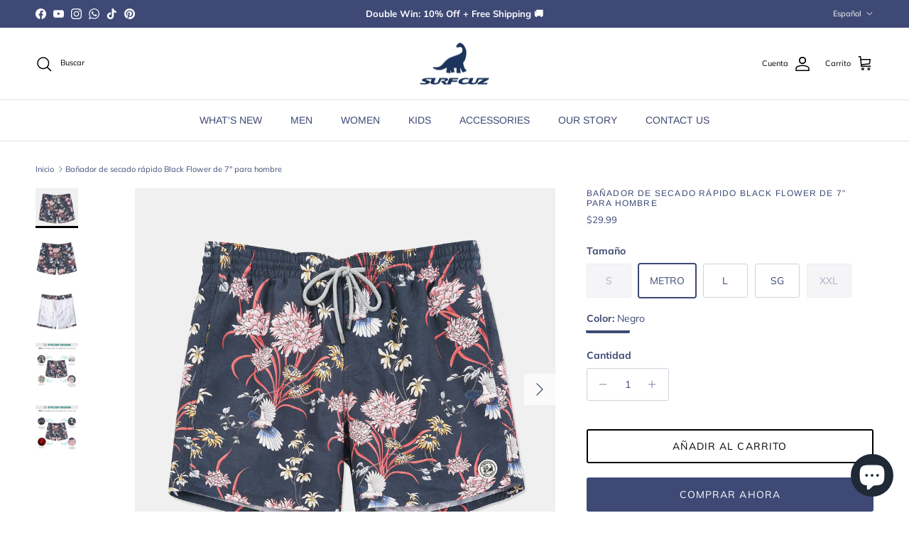

--- FILE ---
content_type: text/html; charset=utf-8
request_url: https://www.surfcuz.com/es/products/mens-7-black-flower-quick-drying-swim-trunks
body_size: 43513
content:
<!doctype html>
<html class="no-js" lang="es" dir="ltr">
<head>
	<!-- Added by AVADA SEO Suite -->
	

	<!-- /Added by AVADA SEO Suite --><meta charset="utf-8">
<meta name="viewport" content="width=device-width,initial-scale=1">
<title>Bañador de secado rápido Black Flower de 7&quot; para hombre &ndash; surfcuz</title><link rel="canonical" href="https://www.surfcuz.com/es/products/mens-7-black-flower-quick-drying-swim-trunks"><link rel="icon" href="//www.surfcuz.com/cdn/shop/files/Surfcuz-logo.jpg?crop=center&height=48&v=1749092495&width=48" type="image/jpg">
  <link rel="apple-touch-icon" href="//www.surfcuz.com/cdn/shop/files/Surfcuz-logo.jpg?crop=center&height=180&v=1749092495&width=180"><meta name="description" content="Nombre de la marca: SURFCUZ Género: HOMBRES Material: 100% POLIÉSTER Rasgo: Secado rápido (normalmente toma de 5 a 10 minutos) Bolsillo: Dos bolsillos laterales y un bolsillo trasero con costura. Transatlántico: El forro de malla elástica proporciona la máxima comodidad y transpirabilidad. Encajar: Cintura elástica con"><meta property="og:site_name" content="surfcuz">
<meta property="og:url" content="https://www.surfcuz.com/es/products/mens-7-black-flower-quick-drying-swim-trunks">
<meta property="og:title" content="Bañador de secado rápido Black Flower de 7&quot; para hombre">
<meta property="og:type" content="product">
<meta property="og:description" content="Nombre de la marca: SURFCUZ Género: HOMBRES Material: 100% POLIÉSTER Rasgo: Secado rápido (normalmente toma de 5 a 10 minutos) Bolsillo: Dos bolsillos laterales y un bolsillo trasero con costura. Transatlántico: El forro de malla elástica proporciona la máxima comodidad y transpirabilidad. Encajar: Cintura elástica con"><meta property="og:image" content="http://www.surfcuz.com/cdn/shop/products/346.jpg?crop=center&height=1200&v=1651893945&width=1200">
  <meta property="og:image:secure_url" content="https://www.surfcuz.com/cdn/shop/products/346.jpg?crop=center&height=1200&v=1651893945&width=1200">
  <meta property="og:image:width" content="1301">
  <meta property="og:image:height" content="1201"><meta property="og:price:amount" content="29.99">
  <meta property="og:price:currency" content="USD"><meta name="twitter:card" content="summary_large_image">
<meta name="twitter:title" content="Bañador de secado rápido Black Flower de 7&quot; para hombre">
<meta name="twitter:description" content="Nombre de la marca: SURFCUZ Género: HOMBRES Material: 100% POLIÉSTER Rasgo: Secado rápido (normalmente toma de 5 a 10 minutos) Bolsillo: Dos bolsillos laterales y un bolsillo trasero con costura. Transatlántico: El forro de malla elástica proporciona la máxima comodidad y transpirabilidad. Encajar: Cintura elástica con">
<style>@font-face {
  font-family: Muli;
  font-weight: 400;
  font-style: normal;
  font-display: fallback;
  src: url("//www.surfcuz.com/cdn/fonts/muli/muli_n4.e949947cfff05efcc994b2e2db40359a04fa9a92.woff2") format("woff2"),
       url("//www.surfcuz.com/cdn/fonts/muli/muli_n4.35355e4a0c27c9bc94d9af3f9bcb586d8229277a.woff") format("woff");
}
@font-face {
  font-family: Muli;
  font-weight: 700;
  font-style: normal;
  font-display: fallback;
  src: url("//www.surfcuz.com/cdn/fonts/muli/muli_n7.c8c44d0404947d89610714223e630c4cbe005587.woff2") format("woff2"),
       url("//www.surfcuz.com/cdn/fonts/muli/muli_n7.4cbcffea6175d46b4d67e9408244a5b38c2ac568.woff") format("woff");
}
@font-face {
  font-family: Muli;
  font-weight: 500;
  font-style: normal;
  font-display: fallback;
  src: url("//www.surfcuz.com/cdn/fonts/muli/muli_n5.42406f20a7ccca1e01311dc690905ffca2c49e4b.woff2") format("woff2"),
       url("//www.surfcuz.com/cdn/fonts/muli/muli_n5.edc61b4ccf7201dbc1e6093959c796eeb8e38e67.woff") format("woff");
}
@font-face {
  font-family: Muli;
  font-weight: 400;
  font-style: italic;
  font-display: fallback;
  src: url("//www.surfcuz.com/cdn/fonts/muli/muli_i4.c0a1ea800bab5884ab82e4eb25a6bd25121bd08c.woff2") format("woff2"),
       url("//www.surfcuz.com/cdn/fonts/muli/muli_i4.a6c39b1b31d876de7f99b3646461aa87120de6ed.woff") format("woff");
}
@font-face {
  font-family: Muli;
  font-weight: 700;
  font-style: italic;
  font-display: fallback;
  src: url("//www.surfcuz.com/cdn/fonts/muli/muli_i7.34eedbf231efa20bd065d55f6f71485730632c7b.woff2") format("woff2"),
       url("//www.surfcuz.com/cdn/fonts/muli/muli_i7.2b4df846821493e68344d0b0212997d071bf38b7.woff") format("woff");
}
@font-face {
  font-family: Arimo;
  font-weight: 400;
  font-style: normal;
  font-display: fallback;
  src: url("//www.surfcuz.com/cdn/fonts/arimo/arimo_n4.a7efb558ca22d2002248bbe6f302a98edee38e35.woff2") format("woff2"),
       url("//www.surfcuz.com/cdn/fonts/arimo/arimo_n4.0da809f7d1d5ede2a73be7094ac00741efdb6387.woff") format("woff");
}
@font-face {
  font-family: Archivo;
  font-weight: 700;
  font-style: normal;
  font-display: fallback;
  src: url("//www.surfcuz.com/cdn/fonts/archivo/archivo_n7.651b020b3543640c100112be6f1c1b8e816c7f13.woff2") format("woff2"),
       url("//www.surfcuz.com/cdn/fonts/archivo/archivo_n7.7e9106d320e6594976a7dcb57957f3e712e83c96.woff") format("woff");
}
@font-face {
  font-family: Arimo;
  font-weight: 400;
  font-style: normal;
  font-display: fallback;
  src: url("//www.surfcuz.com/cdn/fonts/arimo/arimo_n4.a7efb558ca22d2002248bbe6f302a98edee38e35.woff2") format("woff2"),
       url("//www.surfcuz.com/cdn/fonts/arimo/arimo_n4.0da809f7d1d5ede2a73be7094ac00741efdb6387.woff") format("woff");
}
@font-face {
  font-family: Arimo;
  font-weight: 600;
  font-style: normal;
  font-display: fallback;
  src: url("//www.surfcuz.com/cdn/fonts/arimo/arimo_n6.9c18b0befd86597f319b7d7f925727d04c262b32.woff2") format("woff2"),
       url("//www.surfcuz.com/cdn/fonts/arimo/arimo_n6.422bf6679b81a8bfb1b25d19299a53688390c2b9.woff") format("woff");
}
:root {
  --page-container-width:          1600px;
  --reading-container-width:       720px;
  --divider-opacity:               0.14;
  --gutter-large:                  30px;
  --gutter-desktop:                20px;
  --gutter-mobile:                 16px;
  --section-padding:               50px;
  --larger-section-padding:        80px;
  --larger-section-padding-mobile: 60px;
  --largest-section-padding:       110px;
  --aos-animate-duration:          0.6s;

  --base-font-family:              Muli, sans-serif;
  --base-font-weight:              400;
  --base-font-style:               normal;
  --heading-font-family:           Arimo, sans-serif;
  --heading-font-weight:           400;
  --heading-font-style:            normal;
  --heading-font-letter-spacing:   0.1em;
  --logo-font-family:              Archivo, sans-serif;
  --logo-font-weight:              700;
  --logo-font-style:               normal;
  --nav-font-family:               Arimo, sans-serif;
  --nav-font-weight:               400;
  --nav-font-style:                normal;

  --base-text-size:14px;
  --base-line-height:              1.6;
  --input-text-size:16px;
  --smaller-text-size-1:11px;
  --smaller-text-size-2:14px;
  --smaller-text-size-3:11px;
  --smaller-text-size-4:10px;
  --larger-text-size:12px;
  --super-large-text-size:21px;
  --super-large-mobile-text-size:14px;
  --larger-mobile-text-size:14px;
  --logo-text-size:19px;--btn-letter-spacing: 0.08em;
    --btn-text-transform: uppercase;
    --button-text-size: 12px;
    --quickbuy-button-text-size: 12;
    --small-feature-link-font-size: 0.75em;
    --input-btn-padding-top: 1.2em;
    --input-btn-padding-bottom: 1.2em;--heading-text-transform:uppercase;
  --nav-text-size:                      14px;
  --mobile-menu-font-weight:            600;

  --body-bg-color:                      255 255 255;
  --bg-color:                           255 255 255;
  --body-text-color:                    62 73 117;
  --text-color:                         62 73 117;

  --header-text-col:                    #000000;--header-text-hover-col:             var(--main-nav-link-hover-col);--header-bg-col:                     #ffffff;
  --heading-color:                     62 73 117;
  --body-heading-color:                62 73 117;
  --heading-divider-col:               #e2e2e2;

  --logo-col:                          #202223;
  --main-nav-bg:                       #ffffff;
  --main-nav-link-col:                 #3e4975;
  --main-nav-link-hover-col:           #3e4975;
  --main-nav-link-featured-col:        #c4293d;

  --link-color:                        32 34 35;
  --body-link-color:                   32 34 35;

  --btn-bg-color:                        62 73 117;
  --btn-bg-hover-color:                  32 34 35;
  --btn-border-color:                    62 73 117;
  --btn-border-hover-color:              32 34 35;
  --btn-text-color:                      255 255 255;
  --btn-text-hover-color:                255 255 255;--btn-alt-bg-color:                    255 255 255;
  --btn-alt-text-color:                  0 0 0;
  --btn-alt-border-color:                0 0 0;
  --btn-alt-border-hover-color:          0 0 0;--btn-ter-bg-color:                    235 235 235;
  --btn-ter-text-color:                  27 31 50;
  --btn-ter-bg-hover-color:              62 73 117;
  --btn-ter-text-hover-color:            255 255 255;--btn-border-radius: 3px;
    --btn-inspired-border-radius: 3px;--color-scheme-default:                             #ffffff;
  --color-scheme-default-color:                       255 255 255;
  --color-scheme-default-text-color:                  62 73 117;
  --color-scheme-default-head-color:                  62 73 117;
  --color-scheme-default-link-color:                  32 34 35;
  --color-scheme-default-btn-text-color:              255 255 255;
  --color-scheme-default-btn-text-hover-color:        255 255 255;
  --color-scheme-default-btn-bg-color:                62 73 117;
  --color-scheme-default-btn-bg-hover-color:          32 34 35;
  --color-scheme-default-btn-border-color:            62 73 117;
  --color-scheme-default-btn-border-hover-color:      32 34 35;
  --color-scheme-default-btn-alt-text-color:          0 0 0;
  --color-scheme-default-btn-alt-bg-color:            255 255 255;
  --color-scheme-default-btn-alt-border-color:        0 0 0;
  --color-scheme-default-btn-alt-border-hover-color:  0 0 0;

  --color-scheme-1:                             #02f4ff;
  --color-scheme-1-color:                       2 244 255;
  --color-scheme-1-text-color:                  109 113 117;
  --color-scheme-1-head-color:                  32 34 35;
  --color-scheme-1-link-color:                  32 34 35;
  --color-scheme-1-btn-text-color:              255 255 255;
  --color-scheme-1-btn-text-hover-color:        255 255 255;
  --color-scheme-1-btn-bg-color:                62 73 117;
  --color-scheme-1-btn-bg-hover-color:          32 34 35;
  --color-scheme-1-btn-border-color:            62 73 117;
  --color-scheme-1-btn-border-hover-color:      32 34 35;
  --color-scheme-1-btn-alt-text-color:          62 73 117;
  --color-scheme-1-btn-alt-bg-color:            255 255 255;
  --color-scheme-1-btn-alt-border-color:        62 73 117;
  --color-scheme-1-btn-alt-border-hover-color:  62 73 117;

  --color-scheme-2:                             #ededed;
  --color-scheme-2-color:                       237 237 237;
  --color-scheme-2-text-color:                  62 73 117;
  --color-scheme-2-head-color:                  62 73 117;
  --color-scheme-2-link-color:                  32 34 35;
  --color-scheme-2-btn-text-color:              62 73 117;
  --color-scheme-2-btn-text-hover-color:        62 73 117;
  --color-scheme-2-btn-bg-color:                62 73 117;
  --color-scheme-2-btn-bg-hover-color:          237 237 237;
  --color-scheme-2-btn-border-color:            62 73 117;
  --color-scheme-2-btn-border-hover-color:      237 237 237;
  --color-scheme-2-btn-alt-text-color:          0 0 0;
  --color-scheme-2-btn-alt-bg-color:            255 255 255;
  --color-scheme-2-btn-alt-border-color:        0 0 0;
  --color-scheme-2-btn-alt-border-hover-color:  0 0 0;

  /* Shop Pay payment terms */
  --payment-terms-background-color:    #ffffff;--quickbuy-bg: 2 244 255;--body-input-background-color:       rgb(var(--body-bg-color));
  --input-background-color:            rgb(var(--body-bg-color));
  --body-input-text-color:             var(--body-text-color);
  --input-text-color:                  var(--body-text-color);
  --body-input-border-color:           rgb(207, 210, 221);
  --input-border-color:                rgb(207, 210, 221);
  --input-border-color-hover:          rgb(149, 155, 179);
  --input-border-color-active:         rgb(62, 73, 117);

  --swatch-cross-svg:                  url("data:image/svg+xml,%3Csvg xmlns='http://www.w3.org/2000/svg' width='240' height='240' viewBox='0 0 24 24' fill='none' stroke='rgb(207, 210, 221)' stroke-width='0.09' preserveAspectRatio='none' %3E%3Cline x1='24' y1='0' x2='0' y2='24'%3E%3C/line%3E%3C/svg%3E");
  --swatch-cross-hover:                url("data:image/svg+xml,%3Csvg xmlns='http://www.w3.org/2000/svg' width='240' height='240' viewBox='0 0 24 24' fill='none' stroke='rgb(149, 155, 179)' stroke-width='0.09' preserveAspectRatio='none' %3E%3Cline x1='24' y1='0' x2='0' y2='24'%3E%3C/line%3E%3C/svg%3E");
  --swatch-cross-active:               url("data:image/svg+xml,%3Csvg xmlns='http://www.w3.org/2000/svg' width='240' height='240' viewBox='0 0 24 24' fill='none' stroke='rgb(62, 73, 117)' stroke-width='0.09' preserveAspectRatio='none' %3E%3Cline x1='24' y1='0' x2='0' y2='24'%3E%3C/line%3E%3C/svg%3E");

  --footer-divider-col:                #ffffff;
  --footer-text-col:                   62 73 117;
  --footer-heading-col:                62 73 117;
  --footer-bg-col:                     210 225 240;--product-label-overlay-justify: flex-start;--product-label-overlay-align: flex-end;--product-label-overlay-reduction-text:   #c4293d;
  --product-label-overlay-reduction-bg:     #ffffff;
  --product-label-overlay-reduction-text-weight: 600;
  --product-label-overlay-stock-text:       #6d7175;
  --product-label-overlay-stock-bg:         #ffffff;
  --product-label-overlay-new-text:         #000000;
  --product-label-overlay-new-bg:           #ffe802;
  --product-label-overlay-meta-text:        #ffffff;
  --product-label-overlay-meta-bg:          #202223;
  --product-label-sale-text:                #c4293d;
  --product-label-sold-text:                #202223;
  --product-label-preorder-text:            #60a57e;

  --product-block-crop-align:               bottom;

  
  --product-block-price-align:              center;
  --product-block-price-item-margin-start:  .25rem;
  --product-block-price-item-margin-end:    .25rem;
  

  

  --collection-block-image-position:   center center;

  --swatch-picker-image-size:          60px;
  --swatch-crop-align:                 top center;

  --image-overlay-text-color:          255 232 2;--image-overlay-bg:                  rgba(0, 0, 0, 0.1);
  --image-overlay-shadow-start:        rgb(0 0 0 / 0.15);
  --image-overlay-box-opacity:         1.0;--product-inventory-ok-box-color:            #f2faf0;
  --product-inventory-ok-text-color:           #108043;
  --product-inventory-ok-icon-box-fill-color:  #fff;
  --product-inventory-low-box-color:           #fcf1cd;
  --product-inventory-low-text-color:          #dd9a1a;
  --product-inventory-low-icon-box-fill-color: #fff;
  --product-inventory-low-text-color-channels: 16, 128, 67;
  --product-inventory-ok-text-color-channels:  221, 154, 26;

  --rating-star-color: 128 130 132;--overlay-align-left: start;
    --overlay-align-right: end;}html[dir=rtl] {
  --overlay-right-text-m-left: 0;
  --overlay-right-text-m-right: auto;
  --overlay-left-shadow-left-left: 15%;
  --overlay-left-shadow-left-right: -50%;
  --overlay-left-shadow-right-left: -85%;
  --overlay-left-shadow-right-right: 0;
}.image-overlay--bg-box .text-overlay .text-overlay__text {
    --image-overlay-box-bg: 255 255 255;
    --heading-color: var(--body-heading-color);
    --text-color: var(--body-text-color);
    --link-color: var(--body-link-color);
  }::selection {
    background: rgb(var(--body-heading-color));
    color: rgb(var(--body-bg-color));
  }
  ::-moz-selection {
    background: rgb(var(--body-heading-color));
    color: rgb(var(--body-bg-color));
  }.use-color-scheme--default {
  --product-label-sale-text:           #c4293d;
  --product-label-sold-text:           #202223;
  --product-label-preorder-text:       #60a57e;
  --input-background-color:            rgb(var(--body-bg-color));
  --input-text-color:                  var(--body-input-text-color);
  --input-border-color:                rgb(207, 210, 221);
  --input-border-color-hover:          rgb(149, 155, 179);
  --input-border-color-active:         rgb(62, 73, 117);
}</style>

  <link href="//www.surfcuz.com/cdn/shop/t/80/assets/main.css?v=152486823601746559531750217975" rel="stylesheet" type="text/css" media="all" />
<link rel="preload" as="font" href="//www.surfcuz.com/cdn/fonts/muli/muli_n4.e949947cfff05efcc994b2e2db40359a04fa9a92.woff2" type="font/woff2" crossorigin><link rel="preload" as="font" href="//www.surfcuz.com/cdn/fonts/arimo/arimo_n4.a7efb558ca22d2002248bbe6f302a98edee38e35.woff2" type="font/woff2" crossorigin><script>
    document.documentElement.className = document.documentElement.className.replace('no-js', 'js');

    window.theme = {
      info: {
        name: 'Symmetry',
        version: '7.5.0'
      },
      device: {
        hasTouch: window.matchMedia('(any-pointer: coarse)').matches,
        hasHover: window.matchMedia('(hover: hover)').matches
      },
      mediaQueries: {
        md: '(min-width: 768px)',
        productMediaCarouselBreak: '(min-width: 1041px)'
      },
      routes: {
        base: 'https://www.surfcuz.com',
        cart: '/es/cart',
        cartAdd: '/es/cart/add.js',
        cartUpdate: '/es/cart/update.js',
        predictiveSearch: '/es/search/suggest'
      },
      strings: {
        cartTermsConfirmation: "Tiene que aceptar los términos y condiciones antes de continuar.",
        cartItemsQuantityError: "Solo puede añadir [QUANTITY] unidades de este artículo al carrito.",
        generalSearchViewAll: "Ver todos los resultados de búsqueda",
        noStock: "Agotado",
        noVariant: "Agotado",
        productsProductChooseA: "Elige uno",
        generalSearchPages: "Páginas",
        generalSearchNoResultsWithoutTerms: "Lo sentimos, no encontramos ningún resultado.",
        shippingCalculator: {
          singleRate: "Hay una tarifa de envío para este destino:",
          multipleRates: "Hay varias tarifas de envío para este destino:",
          noRates: "No hacemos envíos a este destino."
        },
        regularPrice: "Precio normal",
        salePrice: "Precio de venta"
      },
      settings: {
        moneyWithCurrencyFormat: "\u003cspan class=\"etrans-money\"\u003e${{amount}} USD\u003c\/span\u003e",
        cartType: "drawer",
        afterAddToCart: "notification",
        quickbuyStyle: "button",
        externalLinksNewTab: true,
        internalLinksSmoothScroll: true
      }
    }

    theme.inlineNavigationCheck = function() {
      var pageHeader = document.querySelector('.pageheader'),
          inlineNavContainer = pageHeader.querySelector('.logo-area__left__inner'),
          inlineNav = inlineNavContainer.querySelector('.navigation--left');
      if (inlineNav && getComputedStyle(inlineNav).display != 'none') {
        var inlineMenuCentered = document.querySelector('.pageheader--layout-inline-menu-center'),
            logoContainer = document.querySelector('.logo-area__middle__inner');
        if(inlineMenuCentered) {
          var rightWidth = document.querySelector('.logo-area__right__inner').clientWidth,
              middleWidth = logoContainer.clientWidth,
              logoArea = document.querySelector('.logo-area'),
              computedLogoAreaStyle = getComputedStyle(logoArea),
              logoAreaInnerWidth = logoArea.clientWidth - Math.ceil(parseFloat(computedLogoAreaStyle.paddingLeft)) - Math.ceil(parseFloat(computedLogoAreaStyle.paddingRight)),
              availableNavWidth = logoAreaInnerWidth - Math.max(rightWidth, middleWidth) * 2 - 40;
          inlineNavContainer.style.maxWidth = availableNavWidth + 'px';
        }

        var firstInlineNavLink = inlineNav.querySelector('.navigation__item:first-child'),
            lastInlineNavLink = inlineNav.querySelector('.navigation__item:last-child');
        if (lastInlineNavLink) {
          var inlineNavWidth = null;
          if(document.querySelector('html[dir=rtl]')) {
            inlineNavWidth = firstInlineNavLink.offsetLeft - lastInlineNavLink.offsetLeft + firstInlineNavLink.offsetWidth;
          } else {
            inlineNavWidth = lastInlineNavLink.offsetLeft - firstInlineNavLink.offsetLeft + lastInlineNavLink.offsetWidth;
          }
          if (inlineNavContainer.offsetWidth >= inlineNavWidth) {
            pageHeader.classList.add('pageheader--layout-inline-permitted');
            var tallLogo = logoContainer.clientHeight > lastInlineNavLink.clientHeight + 20;
            if (tallLogo) {
              inlineNav.classList.add('navigation--tight-underline');
            } else {
              inlineNav.classList.remove('navigation--tight-underline');
            }
          } else {
            pageHeader.classList.remove('pageheader--layout-inline-permitted');
          }
        }
      }
    };

    theme.setInitialHeaderHeightProperty = () => {
      const section = document.querySelector('.section-header');
      if (section) {
        document.documentElement.style.setProperty('--theme-header-height', Math.ceil(section.clientHeight) + 'px');
      }
    };
  </script>

  <script src="//www.surfcuz.com/cdn/shop/t/80/assets/main.js?v=150891663519462644191750217975" defer></script>
    <script src="//www.surfcuz.com/cdn/shop/t/80/assets/animate-on-scroll.js?v=15249566486942820451750217975" defer></script>
    <link href="//www.surfcuz.com/cdn/shop/t/80/assets/animate-on-scroll.css?v=135962721104954213331750217975" rel="stylesheet" type="text/css" media="all" />
  

  <script>window.performance && window.performance.mark && window.performance.mark('shopify.content_for_header.start');</script><meta name="facebook-domain-verification" content="tr8qfiatcopra4w4vi9e70ujx55tzc">
<meta name="facebook-domain-verification" content="teemnhrf9stdzmczqp642p7txlv0h7">
<meta name="facebook-domain-verification" content="mrfszeh81282mc1n1fhn81dlzgglmz">
<meta name="google-site-verification" content="2AEaT0jRwtH-3a0QRS_lVhjrkawI3XZqnmUdqOJEz5c">
<meta id="shopify-digital-wallet" name="shopify-digital-wallet" content="/59264172224/digital_wallets/dialog">
<meta name="shopify-checkout-api-token" content="b66daa17d8e2c7823d4aa4ce08a7d541">
<meta id="in-context-paypal-metadata" data-shop-id="59264172224" data-venmo-supported="false" data-environment="production" data-locale="es_ES" data-paypal-v4="true" data-currency="USD">
<link rel="alternate" hreflang="x-default" href="https://www.surfcuz.com/products/mens-7-black-flower-quick-drying-swim-trunks">
<link rel="alternate" hreflang="en" href="https://www.surfcuz.com/products/mens-7-black-flower-quick-drying-swim-trunks">
<link rel="alternate" hreflang="es" href="https://www.surfcuz.com/es/products/mens-7-black-flower-quick-drying-swim-trunks">
<link rel="alternate" type="application/json+oembed" href="https://www.surfcuz.com/es/products/mens-7-black-flower-quick-drying-swim-trunks.oembed">
<script async="async" src="/checkouts/internal/preloads.js?locale=es-US"></script>
<script id="shopify-features" type="application/json">{"accessToken":"b66daa17d8e2c7823d4aa4ce08a7d541","betas":["rich-media-storefront-analytics"],"domain":"www.surfcuz.com","predictiveSearch":true,"shopId":59264172224,"locale":"es"}</script>
<script>var Shopify = Shopify || {};
Shopify.shop = "surfcuzswim.myshopify.com";
Shopify.locale = "es";
Shopify.currency = {"active":"USD","rate":"1.0"};
Shopify.country = "US";
Shopify.theme = {"name":"1111","id":144129491136,"schema_name":"Symmetry","schema_version":"7.5.0","theme_store_id":568,"role":"main"};
Shopify.theme.handle = "null";
Shopify.theme.style = {"id":null,"handle":null};
Shopify.cdnHost = "www.surfcuz.com/cdn";
Shopify.routes = Shopify.routes || {};
Shopify.routes.root = "/es/";</script>
<script type="module">!function(o){(o.Shopify=o.Shopify||{}).modules=!0}(window);</script>
<script>!function(o){function n(){var o=[];function n(){o.push(Array.prototype.slice.apply(arguments))}return n.q=o,n}var t=o.Shopify=o.Shopify||{};t.loadFeatures=n(),t.autoloadFeatures=n()}(window);</script>
<script id="shop-js-analytics" type="application/json">{"pageType":"product"}</script>
<script defer="defer" async type="module" src="//www.surfcuz.com/cdn/shopifycloud/shop-js/modules/v2/client.init-shop-cart-sync_2Gr3Q33f.es.esm.js"></script>
<script defer="defer" async type="module" src="//www.surfcuz.com/cdn/shopifycloud/shop-js/modules/v2/chunk.common_noJfOIa7.esm.js"></script>
<script defer="defer" async type="module" src="//www.surfcuz.com/cdn/shopifycloud/shop-js/modules/v2/chunk.modal_Deo2FJQo.esm.js"></script>
<script type="module">
  await import("//www.surfcuz.com/cdn/shopifycloud/shop-js/modules/v2/client.init-shop-cart-sync_2Gr3Q33f.es.esm.js");
await import("//www.surfcuz.com/cdn/shopifycloud/shop-js/modules/v2/chunk.common_noJfOIa7.esm.js");
await import("//www.surfcuz.com/cdn/shopifycloud/shop-js/modules/v2/chunk.modal_Deo2FJQo.esm.js");

  window.Shopify.SignInWithShop?.initShopCartSync?.({"fedCMEnabled":true,"windoidEnabled":true});

</script>
<script>(function() {
  var isLoaded = false;
  function asyncLoad() {
    if (isLoaded) return;
    isLoaded = true;
    var urls = ["\/\/www.powr.io\/powr.js?powr-token=surfcuzswim.myshopify.com\u0026external-type=shopify\u0026shop=surfcuzswim.myshopify.com","\/\/cdn.shopify.com\/proxy\/d889143f434e276dca97e889310fd3c7a1ab26818f83ce5a7c9e287848b1df89\/api.goaffpro.com\/loader.js?shop=surfcuzswim.myshopify.com\u0026sp-cache-control=cHVibGljLCBtYXgtYWdlPTkwMA","https:\/\/cdn.shopify.com\/s\/files\/1\/0597\/3783\/3627\/files\/tptinstall.min.js?v=1718591634\u0026t=tapita-seo-script-tags\u0026shop=surfcuzswim.myshopify.com"];
    for (var i = 0; i < urls.length; i++) {
      var s = document.createElement('script');
      s.type = 'text/javascript';
      s.async = true;
      s.src = urls[i];
      var x = document.getElementsByTagName('script')[0];
      x.parentNode.insertBefore(s, x);
    }
  };
  if(window.attachEvent) {
    window.attachEvent('onload', asyncLoad);
  } else {
    window.addEventListener('load', asyncLoad, false);
  }
})();</script>
<script id="__st">var __st={"a":59264172224,"offset":-28800,"reqid":"82a5f68f-b443-4e10-972f-3d4b0e60b146-1769453879","pageurl":"www.surfcuz.com\/es\/products\/mens-7-black-flower-quick-drying-swim-trunks","u":"444f42521a63","p":"product","rtyp":"product","rid":7256737448128};</script>
<script>window.ShopifyPaypalV4VisibilityTracking = true;</script>
<script id="captcha-bootstrap">!function(){'use strict';const t='contact',e='account',n='new_comment',o=[[t,t],['blogs',n],['comments',n],[t,'customer']],c=[[e,'customer_login'],[e,'guest_login'],[e,'recover_customer_password'],[e,'create_customer']],r=t=>t.map((([t,e])=>`form[action*='/${t}']:not([data-nocaptcha='true']) input[name='form_type'][value='${e}']`)).join(','),a=t=>()=>t?[...document.querySelectorAll(t)].map((t=>t.form)):[];function s(){const t=[...o],e=r(t);return a(e)}const i='password',u='form_key',d=['recaptcha-v3-token','g-recaptcha-response','h-captcha-response',i],f=()=>{try{return window.sessionStorage}catch{return}},m='__shopify_v',_=t=>t.elements[u];function p(t,e,n=!1){try{const o=window.sessionStorage,c=JSON.parse(o.getItem(e)),{data:r}=function(t){const{data:e,action:n}=t;return t[m]||n?{data:e,action:n}:{data:t,action:n}}(c);for(const[e,n]of Object.entries(r))t.elements[e]&&(t.elements[e].value=n);n&&o.removeItem(e)}catch(o){console.error('form repopulation failed',{error:o})}}const l='form_type',E='cptcha';function T(t){t.dataset[E]=!0}const w=window,h=w.document,L='Shopify',v='ce_forms',y='captcha';let A=!1;((t,e)=>{const n=(g='f06e6c50-85a8-45c8-87d0-21a2b65856fe',I='https://cdn.shopify.com/shopifycloud/storefront-forms-hcaptcha/ce_storefront_forms_captcha_hcaptcha.v1.5.2.iife.js',D={infoText:'Protegido por hCaptcha',privacyText:'Privacidad',termsText:'Términos'},(t,e,n)=>{const o=w[L][v],c=o.bindForm;if(c)return c(t,g,e,D).then(n);var r;o.q.push([[t,g,e,D],n]),r=I,A||(h.body.append(Object.assign(h.createElement('script'),{id:'captcha-provider',async:!0,src:r})),A=!0)});var g,I,D;w[L]=w[L]||{},w[L][v]=w[L][v]||{},w[L][v].q=[],w[L][y]=w[L][y]||{},w[L][y].protect=function(t,e){n(t,void 0,e),T(t)},Object.freeze(w[L][y]),function(t,e,n,w,h,L){const[v,y,A,g]=function(t,e,n){const i=e?o:[],u=t?c:[],d=[...i,...u],f=r(d),m=r(i),_=r(d.filter((([t,e])=>n.includes(e))));return[a(f),a(m),a(_),s()]}(w,h,L),I=t=>{const e=t.target;return e instanceof HTMLFormElement?e:e&&e.form},D=t=>v().includes(t);t.addEventListener('submit',(t=>{const e=I(t);if(!e)return;const n=D(e)&&!e.dataset.hcaptchaBound&&!e.dataset.recaptchaBound,o=_(e),c=g().includes(e)&&(!o||!o.value);(n||c)&&t.preventDefault(),c&&!n&&(function(t){try{if(!f())return;!function(t){const e=f();if(!e)return;const n=_(t);if(!n)return;const o=n.value;o&&e.removeItem(o)}(t);const e=Array.from(Array(32),(()=>Math.random().toString(36)[2])).join('');!function(t,e){_(t)||t.append(Object.assign(document.createElement('input'),{type:'hidden',name:u})),t.elements[u].value=e}(t,e),function(t,e){const n=f();if(!n)return;const o=[...t.querySelectorAll(`input[type='${i}']`)].map((({name:t})=>t)),c=[...d,...o],r={};for(const[a,s]of new FormData(t).entries())c.includes(a)||(r[a]=s);n.setItem(e,JSON.stringify({[m]:1,action:t.action,data:r}))}(t,e)}catch(e){console.error('failed to persist form',e)}}(e),e.submit())}));const S=(t,e)=>{t&&!t.dataset[E]&&(n(t,e.some((e=>e===t))),T(t))};for(const o of['focusin','change'])t.addEventListener(o,(t=>{const e=I(t);D(e)&&S(e,y())}));const B=e.get('form_key'),M=e.get(l),P=B&&M;t.addEventListener('DOMContentLoaded',(()=>{const t=y();if(P)for(const e of t)e.elements[l].value===M&&p(e,B);[...new Set([...A(),...v().filter((t=>'true'===t.dataset.shopifyCaptcha))])].forEach((e=>S(e,t)))}))}(h,new URLSearchParams(w.location.search),n,t,e,['guest_login'])})(!0,!0)}();</script>
<script integrity="sha256-4kQ18oKyAcykRKYeNunJcIwy7WH5gtpwJnB7kiuLZ1E=" data-source-attribution="shopify.loadfeatures" defer="defer" src="//www.surfcuz.com/cdn/shopifycloud/storefront/assets/storefront/load_feature-a0a9edcb.js" crossorigin="anonymous"></script>
<script data-source-attribution="shopify.dynamic_checkout.dynamic.init">var Shopify=Shopify||{};Shopify.PaymentButton=Shopify.PaymentButton||{isStorefrontPortableWallets:!0,init:function(){window.Shopify.PaymentButton.init=function(){};var t=document.createElement("script");t.src="https://www.surfcuz.com/cdn/shopifycloud/portable-wallets/latest/portable-wallets.es.js",t.type="module",document.head.appendChild(t)}};
</script>
<script data-source-attribution="shopify.dynamic_checkout.buyer_consent">
  function portableWalletsHideBuyerConsent(e){var t=document.getElementById("shopify-buyer-consent"),n=document.getElementById("shopify-subscription-policy-button");t&&n&&(t.classList.add("hidden"),t.setAttribute("aria-hidden","true"),n.removeEventListener("click",e))}function portableWalletsShowBuyerConsent(e){var t=document.getElementById("shopify-buyer-consent"),n=document.getElementById("shopify-subscription-policy-button");t&&n&&(t.classList.remove("hidden"),t.removeAttribute("aria-hidden"),n.addEventListener("click",e))}window.Shopify?.PaymentButton&&(window.Shopify.PaymentButton.hideBuyerConsent=portableWalletsHideBuyerConsent,window.Shopify.PaymentButton.showBuyerConsent=portableWalletsShowBuyerConsent);
</script>
<script>
  function portableWalletsCleanup(e){e&&e.src&&console.error("Failed to load portable wallets script "+e.src);var t=document.querySelectorAll("shopify-accelerated-checkout .shopify-payment-button__skeleton, shopify-accelerated-checkout-cart .wallet-cart-button__skeleton"),e=document.getElementById("shopify-buyer-consent");for(let e=0;e<t.length;e++)t[e].remove();e&&e.remove()}function portableWalletsNotLoadedAsModule(e){e instanceof ErrorEvent&&"string"==typeof e.message&&e.message.includes("import.meta")&&"string"==typeof e.filename&&e.filename.includes("portable-wallets")&&(window.removeEventListener("error",portableWalletsNotLoadedAsModule),window.Shopify.PaymentButton.failedToLoad=e,"loading"===document.readyState?document.addEventListener("DOMContentLoaded",window.Shopify.PaymentButton.init):window.Shopify.PaymentButton.init())}window.addEventListener("error",portableWalletsNotLoadedAsModule);
</script>

<script type="module" src="https://www.surfcuz.com/cdn/shopifycloud/portable-wallets/latest/portable-wallets.es.js" onError="portableWalletsCleanup(this)" crossorigin="anonymous"></script>
<script nomodule>
  document.addEventListener("DOMContentLoaded", portableWalletsCleanup);
</script>

<script id='scb4127' type='text/javascript' async='' src='https://www.surfcuz.com/cdn/shopifycloud/privacy-banner/storefront-banner.js'></script><link id="shopify-accelerated-checkout-styles" rel="stylesheet" media="screen" href="https://www.surfcuz.com/cdn/shopifycloud/portable-wallets/latest/accelerated-checkout-backwards-compat.css" crossorigin="anonymous">
<style id="shopify-accelerated-checkout-cart">
        #shopify-buyer-consent {
  margin-top: 1em;
  display: inline-block;
  width: 100%;
}

#shopify-buyer-consent.hidden {
  display: none;
}

#shopify-subscription-policy-button {
  background: none;
  border: none;
  padding: 0;
  text-decoration: underline;
  font-size: inherit;
  cursor: pointer;
}

#shopify-subscription-policy-button::before {
  box-shadow: none;
}

      </style>
<script id="sections-script" data-sections="related-products,footer" defer="defer" src="//www.surfcuz.com/cdn/shop/t/80/compiled_assets/scripts.js?v=3854"></script>
<script>window.performance && window.performance.mark && window.performance.mark('shopify.content_for_header.end');</script>
<!-- CC Custom Head Start --><!-- CC Custom Head End --><!-- BEGIN app block: shopify://apps/uppromote-affiliate/blocks/core-script/64c32457-930d-4cb9-9641-e24c0d9cf1f4 --><!-- BEGIN app snippet: core-metafields-setting --><!--suppress ES6ConvertVarToLetConst -->
<script type="application/json" id="core-uppromote-settings">{"app_env":{"env":"production"}}</script>
<script type="application/json" id="core-uppromote-cart">{"note":null,"attributes":{},"original_total_price":0,"total_price":0,"total_discount":0,"total_weight":0.0,"item_count":0,"items":[],"requires_shipping":false,"currency":"USD","items_subtotal_price":0,"cart_level_discount_applications":[],"checkout_charge_amount":0}</script>
<script id="core-uppromote-quick-store-tracking-vars">
    function getDocumentContext(){const{href:a,hash:b,host:c,hostname:d,origin:e,pathname:f,port:g,protocol:h,search:i}=window.location,j=document.referrer,k=document.characterSet,l=document.title;return{location:{href:a,hash:b,host:c,hostname:d,origin:e,pathname:f,port:g,protocol:h,search:i},referrer:j||document.location.href,characterSet:k,title:l}}function getNavigatorContext(){const{language:a,cookieEnabled:b,languages:c,userAgent:d}=navigator;return{language:a,cookieEnabled:b,languages:c,userAgent:d}}function getWindowContext(){const{innerHeight:a,innerWidth:b,outerHeight:c,outerWidth:d,origin:e,screen:{height:j,width:k},screenX:f,screenY:g,scrollX:h,scrollY:i}=window;return{innerHeight:a,innerWidth:b,outerHeight:c,outerWidth:d,origin:e,screen:{screenHeight:j,screenWidth:k},screenX:f,screenY:g,scrollX:h,scrollY:i,location:getDocumentContext().location}}function getContext(){return{document:getDocumentContext(),navigator:getNavigatorContext(),window:getWindowContext()}}
    if (window.location.href.includes('?sca_ref=')) {
        localStorage.setItem('__up_lastViewedPageContext', JSON.stringify({
            context: getContext(),
            timestamp: new Date().toISOString(),
        }))
    }
</script>

<script id="core-uppromote-setting-booster">
    var UpPromoteCoreSettings = JSON.parse(document.getElementById('core-uppromote-settings').textContent)
    UpPromoteCoreSettings.currentCart = JSON.parse(document.getElementById('core-uppromote-cart')?.textContent || '{}')
    const idToClean = ['core-uppromote-settings', 'core-uppromote-cart', 'core-uppromote-setting-booster', 'core-uppromote-quick-store-tracking-vars']
    idToClean.forEach(id => {
        document.getElementById(id)?.remove()
    })
</script>
<!-- END app snippet -->


<!-- END app block --><!-- BEGIN app block: shopify://apps/uppromote-affiliate/blocks/customer-referral/64c32457-930d-4cb9-9641-e24c0d9cf1f4 --><link rel="preload" href="https://cdn.shopify.com/extensions/019be912-7856-7c1f-9705-c70a8c8d7a8b/app-109/assets/customer-referral.css" as="style" onload="this.onload=null;this.rel='stylesheet'">
<script>
  document.addEventListener("DOMContentLoaded", function () {
    const params = new URLSearchParams(window.location.search);
    if (params.has('sca_ref') || params.has('sca_crp')) {
      document.body.setAttribute('is-affiliate-link', '');
    }
  });
</script>


<!-- END app block --><!-- BEGIN app block: shopify://apps/avada-seo-suite/blocks/avada-seo/15507c6e-1aa3-45d3-b698-7e175e033440 --><script>
  window.AVADA_SEO_ENABLED = true;
</script><!-- BEGIN app snippet: avada-broken-link-manager --><!-- END app snippet --><!-- BEGIN app snippet: avada-seo-site --><!-- END app snippet --><!-- BEGIN app snippet: avada-robot-onpage --><!-- Avada SEO Robot Onpage -->












<!-- END app snippet --><!-- BEGIN app snippet: avada-frequently-asked-questions -->







<!-- END app snippet --><!-- BEGIN app snippet: avada-custom-css --> <!-- BEGIN Avada SEO custom CSS END -->


<!-- END Avada SEO custom CSS END -->
<!-- END app snippet --><!-- BEGIN app snippet: avada-loading --><style>
  @keyframes avada-rotate {
    0% { transform: rotate(0); }
    100% { transform: rotate(360deg); }
  }

  @keyframes avada-fade-out {
    0% { opacity: 1; visibility: visible; }
    100% { opacity: 0; visibility: hidden; }
  }

  .Avada-LoadingScreen {
    display: none;
    width: 100%;
    height: 100vh;
    top: 0;
    position: fixed;
    z-index: 9999;
    display: flex;
    align-items: center;
    justify-content: center;
  
    background-image: url();
    background-position: center;
    background-size: cover;
    background-repeat: no-repeat;
  
  }

  .Avada-LoadingScreen svg {
    animation: avada-rotate 1s linear infinite;
    width: px;
    height: px;
  }
</style>
<script>
  const themeId = Shopify.theme.id;
  const loadingSettingsValue = null;
  const loadingType = loadingSettingsValue?.loadingType;
  function renderLoading() {
    new MutationObserver((mutations, observer) => {
      if (document.body) {
        observer.disconnect();
        const loadingDiv = document.createElement('div');
        loadingDiv.className = 'Avada-LoadingScreen';
        if(loadingType === 'custom_logo' || loadingType === 'favicon_logo') {
          const srcLoadingImage = loadingSettingsValue?.customLogoThemeIds[themeId] || '';
          if(srcLoadingImage) {
            loadingDiv.innerHTML = `
            <img alt="Avada logo"  height="600px" loading="eager" fetchpriority="high"
              src="${srcLoadingImage}&width=600"
              width="600px" />
              `
          }
        }
        if(loadingType === 'circle') {
          loadingDiv.innerHTML = `
        <svg viewBox="0 0 40 40" fill="none" xmlns="http://www.w3.org/2000/svg">
          <path d="M20 3.75C11.0254 3.75 3.75 11.0254 3.75 20C3.75 21.0355 2.91053 21.875 1.875 21.875C0.839475 21.875 0 21.0355 0 20C0 8.9543 8.9543 0 20 0C31.0457 0 40 8.9543 40 20C40 31.0457 31.0457 40 20 40C18.9645 40 18.125 39.1605 18.125 38.125C18.125 37.0895 18.9645 36.25 20 36.25C28.9748 36.25 36.25 28.9748 36.25 20C36.25 11.0254 28.9748 3.75 20 3.75Z" fill=""/>
        </svg>
      `;
        }

        document.body.insertBefore(loadingDiv, document.body.firstChild || null);
        const e = '';
        const t = '';
        const o = 'first' === t;
        const a = sessionStorage.getItem('isShowLoadingAvada');
        const n = document.querySelector('.Avada-LoadingScreen');
        if (a && o) return (n.style.display = 'none');
        n.style.display = 'flex';
        const i = document.body;
        i.style.overflow = 'hidden';
        const l = () => {
          i.style.overflow = 'auto';
          n.style.animation = 'avada-fade-out 1s ease-out forwards';
          setTimeout(() => {
            n.style.display = 'none';
          }, 1000);
        };
        if ((o && !a && sessionStorage.setItem('isShowLoadingAvada', true), 'duration_auto' === e)) {
          window.onload = function() {
            l();
          };
          return;
        }
        setTimeout(() => {
          l();
        }, 1000 * e);
      }
    }).observe(document.documentElement, { childList: true, subtree: true });
  };
  function isNullish(value) {
    return value === null || value === undefined;
  }
  const themeIds = '';
  const themeIdsArray = themeIds ? themeIds.split(',') : [];

  if(!isNullish(themeIds) && themeIdsArray.includes(themeId.toString()) && loadingSettingsValue?.enabled) {
    renderLoading();
  }

  if(isNullish(loadingSettingsValue?.themeIds) && loadingSettingsValue?.enabled) {
    renderLoading();
  }
</script>
<!-- END app snippet --><!-- BEGIN app snippet: avada-seo-social-post --><!-- END app snippet -->
<!-- END app block --><!-- BEGIN app block: shopify://apps/uppromote-affiliate/blocks/message-bar/64c32457-930d-4cb9-9641-e24c0d9cf1f4 -->

<style>
    body {
        transition: padding-top .2s;
    }
    .scaaf-message-bar {
        --primary-text-color: ;
        --secondary-text-color: ;
        --primary-bg-color: ;
        --secondary-bg-color: ;
        --primary-text-size: px;
        --secondary-text-size: px;
        text-align: center;
        display: block;
        width: 100%;
        padding: 10px;
        animation-duration: .5s;
        animation-name: fadeIn;
        position: absolute;
        top: 0;
        left: 0;
        width: 100%;
        z-index: 10;
    }

    .scaaf-message-bar-content {
        margin: 0;
        padding: 0;
    }

    .scaaf-message-bar[data-layout=referring] {
        background-color: var(--primary-bg-color);
        color: var(--primary-text-color);
        font-size: var(--primary-text-size);
    }

    .scaaf-message-bar[data-layout=direct] {
        background-color: var(--secondary-bg-color);
        color: var(--secondary-text-color);
        font-size: var(--secondary-text-size);
    }

</style>

<script type="text/javascript">
    (function() {
        let container, contentContainer
        const settingTag = document.querySelector('script#uppromote-message-bar-setting')

        if (!settingTag || !settingTag.textContent) {
            return
        }

        const setting = JSON.parse(settingTag.textContent)
        if (!setting.referral_enable) {
            return
        }

        const getCookie = (cName) => {
            let name = cName + '='
            let decodedCookie = decodeURIComponent(document.cookie)
            let ca = decodedCookie.split(';')
            for (let i = 0; i < ca.length; i++) {
                let c = ca[i]
                while (c.charAt(0) === ' ') {
                    c = c.substring(1)
                }
                if (c.indexOf(name) === 0) {
                    return c.substring(name.length, c.length)
                }
            }

            return null
        }

        function renderContainer() {
            container = document.createElement('div')
            container.classList.add('scaaf-message-bar')
            contentContainer = document.createElement('p')
            contentContainer.classList.add('scaaf-message-bar-content')
            container.append(contentContainer)
        }

        function calculateLayout() {
            const height = container.scrollHeight

            function onMouseMove() {
                document.body.style.paddingTop = `${height}px`
                document.body.removeEventListener('mousemove', onMouseMove)
                document.body.removeEventListener('touchstart', onMouseMove)
            }

            document.body.addEventListener('mousemove', onMouseMove)
            document.body.addEventListener('touchstart', onMouseMove)
        }

        renderContainer()

        function fillDirectContent() {
            if (!setting.not_referral_enable) {
                return
            }
            container.dataset.layout = 'direct'
            contentContainer.textContent = setting.not_referral_content
            document.body.prepend(container)
            calculateLayout()
        }

        function prepareForReferring() {
            contentContainer.textContent = 'Loading'
            contentContainer.style.visibility = 'hidden'
            document.body.prepend(container)
            calculateLayout()
        }

        function fillReferringContent(aff) {
            container.dataset.layout = 'referring'
            contentContainer.textContent = setting.referral_content
                .replaceAll('{affiliate_name}', aff.name)
                .replaceAll('{company}', aff.company)
                .replaceAll('{affiliate_firstname}', aff.first_name)
                .replaceAll('{personal_detail}', aff.personal_detail)
            contentContainer.style.visibility = 'visible'
        }

        function safeJsonParse (str) {
            if (!str) return null;
            try {
                return JSON.parse(str);
            } catch {
                return null;
            }
        }

        function renderFromCookie(affiliateID) {
            if (!affiliateID) {
                fillDirectContent()
                return
            }

            prepareForReferring()

            let info
            const raw = getCookie('_up_a_info')

            try {
                if (raw) {
                    info = safeJsonParse(raw)
                }
            } catch {
                console.warn('Affiliate info (_up_a_info) is invalid JSON', raw)
                fillDirectContent()
                return
            }

            if (!info) {
                fillDirectContent()
                return
            }

            const aff = {
                company: info.company || '',
                name: (info.first_name || '') + ' ' + (info.last_name || ''),
                first_name: info.first_name || '',
                personal_detail: getCookie('scaaf_pd') || ''
            }

            fillReferringContent(aff)
        }

        function paintMessageBar() {
            if (!document.body) {
                return requestAnimationFrame(paintMessageBar)
            }

            const urlParams = new URLSearchParams(window.location.search)
            const scaRef = urlParams.get("sca_ref")
            const urlAffiliateID = scaRef ? scaRef.split('.')[0] + '' : null
            const cookieAffiliateID = getCookie('up_uppromote_aid')
            const isReferralLink = !!scaRef

            if (!isReferralLink) {
                if (cookieAffiliateID) {
                    renderFromCookie(cookieAffiliateID)
                    return
                }
                fillDirectContent()
                return
            }

            if (cookieAffiliateID === urlAffiliateID) {
                renderFromCookie(cookieAffiliateID)
                return
            }

            const lastClick = Number(getCookie('up_uppromote_lc') || 0)
            const diffMinuteFromNow = (Date.now() - lastClick) / (60 * 1000)
            if (diffMinuteFromNow <= 1) {
                renderFromCookie(cookieAffiliateID)
                return
            }

            let waited = 0
            const MAX_WAIT = 5000
            const INTERVAL = 300

            const timer = setInterval(() => {
                const newCookieID = getCookie('up_uppromote_aid')
                const isStillThatAffiliate = newCookieID === urlAffiliateID
                const isReceived = localStorage.getItem('up_uppromote_received') === '1'
                let isLoadedAffiliateInfoDone = !!safeJsonParse(getCookie('_up_a_info'))

                if (isReceived && isStillThatAffiliate && isLoadedAffiliateInfoDone) {
                    clearInterval(timer)
                    renderFromCookie(newCookieID)
                    return
                }

                waited += INTERVAL
                if (waited >= MAX_WAIT) {
                    clearInterval(timer)
                    fillDirectContent()
                }
            }, INTERVAL)
        }

        requestAnimationFrame(paintMessageBar)
    })()
</script>


<!-- END app block --><script src="https://cdn.shopify.com/extensions/e8878072-2f6b-4e89-8082-94b04320908d/inbox-1254/assets/inbox-chat-loader.js" type="text/javascript" defer="defer"></script>
<script src="https://cdn.shopify.com/extensions/019be912-7856-7c1f-9705-c70a8c8d7a8b/app-109/assets/core.min.js" type="text/javascript" defer="defer"></script>
<script src="https://cdn.shopify.com/extensions/019be912-7856-7c1f-9705-c70a8c8d7a8b/app-109/assets/customer-referral.js" type="text/javascript" defer="defer"></script>
<link href="https://monorail-edge.shopifysvc.com" rel="dns-prefetch">
<script>(function(){if ("sendBeacon" in navigator && "performance" in window) {try {var session_token_from_headers = performance.getEntriesByType('navigation')[0].serverTiming.find(x => x.name == '_s').description;} catch {var session_token_from_headers = undefined;}var session_cookie_matches = document.cookie.match(/_shopify_s=([^;]*)/);var session_token_from_cookie = session_cookie_matches && session_cookie_matches.length === 2 ? session_cookie_matches[1] : "";var session_token = session_token_from_headers || session_token_from_cookie || "";function handle_abandonment_event(e) {var entries = performance.getEntries().filter(function(entry) {return /monorail-edge.shopifysvc.com/.test(entry.name);});if (!window.abandonment_tracked && entries.length === 0) {window.abandonment_tracked = true;var currentMs = Date.now();var navigation_start = performance.timing.navigationStart;var payload = {shop_id: 59264172224,url: window.location.href,navigation_start,duration: currentMs - navigation_start,session_token,page_type: "product"};window.navigator.sendBeacon("https://monorail-edge.shopifysvc.com/v1/produce", JSON.stringify({schema_id: "online_store_buyer_site_abandonment/1.1",payload: payload,metadata: {event_created_at_ms: currentMs,event_sent_at_ms: currentMs}}));}}window.addEventListener('pagehide', handle_abandonment_event);}}());</script>
<script id="web-pixels-manager-setup">(function e(e,d,r,n,o){if(void 0===o&&(o={}),!Boolean(null===(a=null===(i=window.Shopify)||void 0===i?void 0:i.analytics)||void 0===a?void 0:a.replayQueue)){var i,a;window.Shopify=window.Shopify||{};var t=window.Shopify;t.analytics=t.analytics||{};var s=t.analytics;s.replayQueue=[],s.publish=function(e,d,r){return s.replayQueue.push([e,d,r]),!0};try{self.performance.mark("wpm:start")}catch(e){}var l=function(){var e={modern:/Edge?\/(1{2}[4-9]|1[2-9]\d|[2-9]\d{2}|\d{4,})\.\d+(\.\d+|)|Firefox\/(1{2}[4-9]|1[2-9]\d|[2-9]\d{2}|\d{4,})\.\d+(\.\d+|)|Chrom(ium|e)\/(9{2}|\d{3,})\.\d+(\.\d+|)|(Maci|X1{2}).+ Version\/(15\.\d+|(1[6-9]|[2-9]\d|\d{3,})\.\d+)([,.]\d+|)( \(\w+\)|)( Mobile\/\w+|) Safari\/|Chrome.+OPR\/(9{2}|\d{3,})\.\d+\.\d+|(CPU[ +]OS|iPhone[ +]OS|CPU[ +]iPhone|CPU IPhone OS|CPU iPad OS)[ +]+(15[._]\d+|(1[6-9]|[2-9]\d|\d{3,})[._]\d+)([._]\d+|)|Android:?[ /-](13[3-9]|1[4-9]\d|[2-9]\d{2}|\d{4,})(\.\d+|)(\.\d+|)|Android.+Firefox\/(13[5-9]|1[4-9]\d|[2-9]\d{2}|\d{4,})\.\d+(\.\d+|)|Android.+Chrom(ium|e)\/(13[3-9]|1[4-9]\d|[2-9]\d{2}|\d{4,})\.\d+(\.\d+|)|SamsungBrowser\/([2-9]\d|\d{3,})\.\d+/,legacy:/Edge?\/(1[6-9]|[2-9]\d|\d{3,})\.\d+(\.\d+|)|Firefox\/(5[4-9]|[6-9]\d|\d{3,})\.\d+(\.\d+|)|Chrom(ium|e)\/(5[1-9]|[6-9]\d|\d{3,})\.\d+(\.\d+|)([\d.]+$|.*Safari\/(?![\d.]+ Edge\/[\d.]+$))|(Maci|X1{2}).+ Version\/(10\.\d+|(1[1-9]|[2-9]\d|\d{3,})\.\d+)([,.]\d+|)( \(\w+\)|)( Mobile\/\w+|) Safari\/|Chrome.+OPR\/(3[89]|[4-9]\d|\d{3,})\.\d+\.\d+|(CPU[ +]OS|iPhone[ +]OS|CPU[ +]iPhone|CPU IPhone OS|CPU iPad OS)[ +]+(10[._]\d+|(1[1-9]|[2-9]\d|\d{3,})[._]\d+)([._]\d+|)|Android:?[ /-](13[3-9]|1[4-9]\d|[2-9]\d{2}|\d{4,})(\.\d+|)(\.\d+|)|Mobile Safari.+OPR\/([89]\d|\d{3,})\.\d+\.\d+|Android.+Firefox\/(13[5-9]|1[4-9]\d|[2-9]\d{2}|\d{4,})\.\d+(\.\d+|)|Android.+Chrom(ium|e)\/(13[3-9]|1[4-9]\d|[2-9]\d{2}|\d{4,})\.\d+(\.\d+|)|Android.+(UC? ?Browser|UCWEB|U3)[ /]?(15\.([5-9]|\d{2,})|(1[6-9]|[2-9]\d|\d{3,})\.\d+)\.\d+|SamsungBrowser\/(5\.\d+|([6-9]|\d{2,})\.\d+)|Android.+MQ{2}Browser\/(14(\.(9|\d{2,})|)|(1[5-9]|[2-9]\d|\d{3,})(\.\d+|))(\.\d+|)|K[Aa][Ii]OS\/(3\.\d+|([4-9]|\d{2,})\.\d+)(\.\d+|)/},d=e.modern,r=e.legacy,n=navigator.userAgent;return n.match(d)?"modern":n.match(r)?"legacy":"unknown"}(),u="modern"===l?"modern":"legacy",c=(null!=n?n:{modern:"",legacy:""})[u],f=function(e){return[e.baseUrl,"/wpm","/b",e.hashVersion,"modern"===e.buildTarget?"m":"l",".js"].join("")}({baseUrl:d,hashVersion:r,buildTarget:u}),m=function(e){var d=e.version,r=e.bundleTarget,n=e.surface,o=e.pageUrl,i=e.monorailEndpoint;return{emit:function(e){var a=e.status,t=e.errorMsg,s=(new Date).getTime(),l=JSON.stringify({metadata:{event_sent_at_ms:s},events:[{schema_id:"web_pixels_manager_load/3.1",payload:{version:d,bundle_target:r,page_url:o,status:a,surface:n,error_msg:t},metadata:{event_created_at_ms:s}}]});if(!i)return console&&console.warn&&console.warn("[Web Pixels Manager] No Monorail endpoint provided, skipping logging."),!1;try{return self.navigator.sendBeacon.bind(self.navigator)(i,l)}catch(e){}var u=new XMLHttpRequest;try{return u.open("POST",i,!0),u.setRequestHeader("Content-Type","text/plain"),u.send(l),!0}catch(e){return console&&console.warn&&console.warn("[Web Pixels Manager] Got an unhandled error while logging to Monorail."),!1}}}}({version:r,bundleTarget:l,surface:e.surface,pageUrl:self.location.href,monorailEndpoint:e.monorailEndpoint});try{o.browserTarget=l,function(e){var d=e.src,r=e.async,n=void 0===r||r,o=e.onload,i=e.onerror,a=e.sri,t=e.scriptDataAttributes,s=void 0===t?{}:t,l=document.createElement("script"),u=document.querySelector("head"),c=document.querySelector("body");if(l.async=n,l.src=d,a&&(l.integrity=a,l.crossOrigin="anonymous"),s)for(var f in s)if(Object.prototype.hasOwnProperty.call(s,f))try{l.dataset[f]=s[f]}catch(e){}if(o&&l.addEventListener("load",o),i&&l.addEventListener("error",i),u)u.appendChild(l);else{if(!c)throw new Error("Did not find a head or body element to append the script");c.appendChild(l)}}({src:f,async:!0,onload:function(){if(!function(){var e,d;return Boolean(null===(d=null===(e=window.Shopify)||void 0===e?void 0:e.analytics)||void 0===d?void 0:d.initialized)}()){var d=window.webPixelsManager.init(e)||void 0;if(d){var r=window.Shopify.analytics;r.replayQueue.forEach((function(e){var r=e[0],n=e[1],o=e[2];d.publishCustomEvent(r,n,o)})),r.replayQueue=[],r.publish=d.publishCustomEvent,r.visitor=d.visitor,r.initialized=!0}}},onerror:function(){return m.emit({status:"failed",errorMsg:"".concat(f," has failed to load")})},sri:function(e){var d=/^sha384-[A-Za-z0-9+/=]+$/;return"string"==typeof e&&d.test(e)}(c)?c:"",scriptDataAttributes:o}),m.emit({status:"loading"})}catch(e){m.emit({status:"failed",errorMsg:(null==e?void 0:e.message)||"Unknown error"})}}})({shopId: 59264172224,storefrontBaseUrl: "https://www.surfcuz.com",extensionsBaseUrl: "https://extensions.shopifycdn.com/cdn/shopifycloud/web-pixels-manager",monorailEndpoint: "https://monorail-edge.shopifysvc.com/unstable/produce_batch",surface: "storefront-renderer",enabledBetaFlags: ["2dca8a86"],webPixelsConfigList: [{"id":"967901376","configuration":"{\"webPixelName\":\"Judge.me\"}","eventPayloadVersion":"v1","runtimeContext":"STRICT","scriptVersion":"34ad157958823915625854214640f0bf","type":"APP","apiClientId":683015,"privacyPurposes":["ANALYTICS"],"dataSharingAdjustments":{"protectedCustomerApprovalScopes":["read_customer_email","read_customer_name","read_customer_personal_data","read_customer_phone"]}},{"id":"853377216","configuration":"{\"shopId\":\"28652\"}","eventPayloadVersion":"v1","runtimeContext":"STRICT","scriptVersion":"e46595b10fdc5e1674d5c89a8c843bb3","type":"APP","apiClientId":5443297,"privacyPurposes":["ANALYTICS","MARKETING","SALE_OF_DATA"],"dataSharingAdjustments":{"protectedCustomerApprovalScopes":["read_customer_address","read_customer_email","read_customer_name","read_customer_personal_data","read_customer_phone"]}},{"id":"853344448","configuration":"{\"shopId\":\"206073\",\"env\":\"production\",\"metaData\":\"[]\"}","eventPayloadVersion":"v1","runtimeContext":"STRICT","scriptVersion":"c5d4d7bbb4a4a4292a8a7b5334af7e3d","type":"APP","apiClientId":2773553,"privacyPurposes":[],"dataSharingAdjustments":{"protectedCustomerApprovalScopes":["read_customer_address","read_customer_email","read_customer_name","read_customer_personal_data","read_customer_phone"]}},{"id":"853311680","configuration":"{\"shop\":\"surfcuzswim.myshopify.com\",\"cookie_duration\":\"604800\"}","eventPayloadVersion":"v1","runtimeContext":"STRICT","scriptVersion":"a2e7513c3708f34b1f617d7ce88f9697","type":"APP","apiClientId":2744533,"privacyPurposes":["ANALYTICS","MARKETING"],"dataSharingAdjustments":{"protectedCustomerApprovalScopes":["read_customer_address","read_customer_email","read_customer_name","read_customer_personal_data","read_customer_phone"]}},{"id":"816447680","configuration":"{\"config\":\"{\\\"google_tag_ids\\\":[\\\"G-P9R70T5TYB\\\",\\\"AW-16969736544\\\",\\\"GT-TXXPFVJT\\\",\\\"GT-KVMHSWXR\\\",\\\"G-W9FHBHPSEW\\\"],\\\"target_country\\\":\\\"US\\\",\\\"gtag_events\\\":[{\\\"type\\\":\\\"search\\\",\\\"action_label\\\":[\\\"G-P9R70T5TYB\\\",\\\"AW-16969736544\\\/fHKNCPmNi7MaEODC5ps_\\\",\\\"MC-DZNLWSFE3Q\\\",\\\"G-W9FHBHPSEW\\\"]},{\\\"type\\\":\\\"begin_checkout\\\",\\\"action_label\\\":[\\\"G-P9R70T5TYB\\\",\\\"AW-16969736544\\\/C4UBCO2Ni7MaEODC5ps_\\\",\\\"MC-DZNLWSFE3Q\\\",\\\"G-W9FHBHPSEW\\\"]},{\\\"type\\\":\\\"view_item\\\",\\\"action_label\\\":[\\\"G-P9R70T5TYB\\\",\\\"AW-16969736544\\\/zI2UCPaNi7MaEODC5ps_\\\",\\\"MC-9J7PBXZRDX\\\",\\\"MC-DZNLWSFE3Q\\\",\\\"G-W9FHBHPSEW\\\"]},{\\\"type\\\":\\\"purchase\\\",\\\"action_label\\\":[\\\"G-P9R70T5TYB\\\",\\\"AW-16969736544\\\/TY-9COqNi7MaEODC5ps_\\\",\\\"MC-9J7PBXZRDX\\\",\\\"MC-DZNLWSFE3Q\\\",\\\"G-W9FHBHPSEW\\\"]},{\\\"type\\\":\\\"page_view\\\",\\\"action_label\\\":[\\\"G-P9R70T5TYB\\\",\\\"AW-16969736544\\\/rjB7CPONi7MaEODC5ps_\\\",\\\"MC-9J7PBXZRDX\\\",\\\"MC-DZNLWSFE3Q\\\",\\\"G-W9FHBHPSEW\\\"]},{\\\"type\\\":\\\"add_payment_info\\\",\\\"action_label\\\":[\\\"G-P9R70T5TYB\\\",\\\"AW-16969736544\\\/eDawCPyNi7MaEODC5ps_\\\",\\\"MC-DZNLWSFE3Q\\\",\\\"G-W9FHBHPSEW\\\"]},{\\\"type\\\":\\\"add_to_cart\\\",\\\"action_label\\\":[\\\"G-P9R70T5TYB\\\",\\\"AW-16969736544\\\/RzJACPCNi7MaEODC5ps_\\\",\\\"MC-DZNLWSFE3Q\\\",\\\"G-W9FHBHPSEW\\\"]}],\\\"enable_monitoring_mode\\\":false}\"}","eventPayloadVersion":"v1","runtimeContext":"OPEN","scriptVersion":"b2a88bafab3e21179ed38636efcd8a93","type":"APP","apiClientId":1780363,"privacyPurposes":[],"dataSharingAdjustments":{"protectedCustomerApprovalScopes":["read_customer_address","read_customer_email","read_customer_name","read_customer_personal_data","read_customer_phone"]}},{"id":"803635392","configuration":"{\"pixelCode\":\"CVEHBK3C77UF50MUQ10G\"}","eventPayloadVersion":"v1","runtimeContext":"STRICT","scriptVersion":"22e92c2ad45662f435e4801458fb78cc","type":"APP","apiClientId":4383523,"privacyPurposes":["ANALYTICS","MARKETING","SALE_OF_DATA"],"dataSharingAdjustments":{"protectedCustomerApprovalScopes":["read_customer_address","read_customer_email","read_customer_name","read_customer_personal_data","read_customer_phone"]}},{"id":"shopify-app-pixel","configuration":"{}","eventPayloadVersion":"v1","runtimeContext":"STRICT","scriptVersion":"0450","apiClientId":"shopify-pixel","type":"APP","privacyPurposes":["ANALYTICS","MARKETING"]},{"id":"shopify-custom-pixel","eventPayloadVersion":"v1","runtimeContext":"LAX","scriptVersion":"0450","apiClientId":"shopify-pixel","type":"CUSTOM","privacyPurposes":["ANALYTICS","MARKETING"]}],isMerchantRequest: false,initData: {"shop":{"name":"surfcuz","paymentSettings":{"currencyCode":"USD"},"myshopifyDomain":"surfcuzswim.myshopify.com","countryCode":"CN","storefrontUrl":"https:\/\/www.surfcuz.com\/es"},"customer":null,"cart":null,"checkout":null,"productVariants":[{"price":{"amount":29.99,"currencyCode":"USD"},"product":{"title":"Bañador de secado rápido Black Flower de 7\" para hombre","vendor":"surfcuz","id":"7256737448128","untranslatedTitle":"Bañador de secado rápido Black Flower de 7\" para hombre","url":"\/es\/products\/mens-7-black-flower-quick-drying-swim-trunks","type":"Quick-Drying"},"id":"42742770991296","image":{"src":"\/\/www.surfcuz.com\/cdn\/shop\/products\/346.jpg?v=1651893945"},"sku":"SCBSZKM3461501","title":"S \/ Negro","untranslatedTitle":"S \/ Black"},{"price":{"amount":29.99,"currencyCode":"USD"},"product":{"title":"Bañador de secado rápido Black Flower de 7\" para hombre","vendor":"surfcuz","id":"7256737448128","untranslatedTitle":"Bañador de secado rápido Black Flower de 7\" para hombre","url":"\/es\/products\/mens-7-black-flower-quick-drying-swim-trunks","type":"Quick-Drying"},"id":"42742771024064","image":{"src":"\/\/www.surfcuz.com\/cdn\/shop\/products\/346.jpg?v=1651893945"},"sku":"SCBSZKM3461502","title":"METRO \/ Negro","untranslatedTitle":"M \/ Black"},{"price":{"amount":29.99,"currencyCode":"USD"},"product":{"title":"Bañador de secado rápido Black Flower de 7\" para hombre","vendor":"surfcuz","id":"7256737448128","untranslatedTitle":"Bañador de secado rápido Black Flower de 7\" para hombre","url":"\/es\/products\/mens-7-black-flower-quick-drying-swim-trunks","type":"Quick-Drying"},"id":"42742771056832","image":{"src":"\/\/www.surfcuz.com\/cdn\/shop\/products\/346.jpg?v=1651893945"},"sku":"SCBSZKM3461503","title":"L \/ Negro","untranslatedTitle":"L \/ Black"},{"price":{"amount":29.99,"currencyCode":"USD"},"product":{"title":"Bañador de secado rápido Black Flower de 7\" para hombre","vendor":"surfcuz","id":"7256737448128","untranslatedTitle":"Bañador de secado rápido Black Flower de 7\" para hombre","url":"\/es\/products\/mens-7-black-flower-quick-drying-swim-trunks","type":"Quick-Drying"},"id":"42742771089600","image":{"src":"\/\/www.surfcuz.com\/cdn\/shop\/products\/346.jpg?v=1651893945"},"sku":"SCBSZKM3461504","title":"SG \/ Negro","untranslatedTitle":"XL \/ Black"},{"price":{"amount":29.99,"currencyCode":"USD"},"product":{"title":"Bañador de secado rápido Black Flower de 7\" para hombre","vendor":"surfcuz","id":"7256737448128","untranslatedTitle":"Bañador de secado rápido Black Flower de 7\" para hombre","url":"\/es\/products\/mens-7-black-flower-quick-drying-swim-trunks","type":"Quick-Drying"},"id":"42742771122368","image":{"src":"\/\/www.surfcuz.com\/cdn\/shop\/products\/346.jpg?v=1651893945"},"sku":"SCBSZKM3461505","title":"XXL \/ Negro","untranslatedTitle":"XXL \/ Black"}],"purchasingCompany":null},},"https://www.surfcuz.com/cdn","fcfee988w5aeb613cpc8e4bc33m6693e112",{"modern":"","legacy":""},{"shopId":"59264172224","storefrontBaseUrl":"https:\/\/www.surfcuz.com","extensionBaseUrl":"https:\/\/extensions.shopifycdn.com\/cdn\/shopifycloud\/web-pixels-manager","surface":"storefront-renderer","enabledBetaFlags":"[\"2dca8a86\"]","isMerchantRequest":"false","hashVersion":"fcfee988w5aeb613cpc8e4bc33m6693e112","publish":"custom","events":"[[\"page_viewed\",{}],[\"product_viewed\",{\"productVariant\":{\"price\":{\"amount\":29.99,\"currencyCode\":\"USD\"},\"product\":{\"title\":\"Bañador de secado rápido Black Flower de 7\\\" para hombre\",\"vendor\":\"surfcuz\",\"id\":\"7256737448128\",\"untranslatedTitle\":\"Bañador de secado rápido Black Flower de 7\\\" para hombre\",\"url\":\"\/es\/products\/mens-7-black-flower-quick-drying-swim-trunks\",\"type\":\"Quick-Drying\"},\"id\":\"42742771024064\",\"image\":{\"src\":\"\/\/www.surfcuz.com\/cdn\/shop\/products\/346.jpg?v=1651893945\"},\"sku\":\"SCBSZKM3461502\",\"title\":\"METRO \/ Negro\",\"untranslatedTitle\":\"M \/ Black\"}}]]"});</script><script>
  window.ShopifyAnalytics = window.ShopifyAnalytics || {};
  window.ShopifyAnalytics.meta = window.ShopifyAnalytics.meta || {};
  window.ShopifyAnalytics.meta.currency = 'USD';
  var meta = {"product":{"id":7256737448128,"gid":"gid:\/\/shopify\/Product\/7256737448128","vendor":"surfcuz","type":"Quick-Drying","handle":"mens-7-black-flower-quick-drying-swim-trunks","variants":[{"id":42742770991296,"price":2999,"name":"Bañador de secado rápido Black Flower de 7\" para hombre - S \/ Negro","public_title":"S \/ Negro","sku":"SCBSZKM3461501"},{"id":42742771024064,"price":2999,"name":"Bañador de secado rápido Black Flower de 7\" para hombre - METRO \/ Negro","public_title":"METRO \/ Negro","sku":"SCBSZKM3461502"},{"id":42742771056832,"price":2999,"name":"Bañador de secado rápido Black Flower de 7\" para hombre - L \/ Negro","public_title":"L \/ Negro","sku":"SCBSZKM3461503"},{"id":42742771089600,"price":2999,"name":"Bañador de secado rápido Black Flower de 7\" para hombre - SG \/ Negro","public_title":"SG \/ Negro","sku":"SCBSZKM3461504"},{"id":42742771122368,"price":2999,"name":"Bañador de secado rápido Black Flower de 7\" para hombre - XXL \/ Negro","public_title":"XXL \/ Negro","sku":"SCBSZKM3461505"}],"remote":false},"page":{"pageType":"product","resourceType":"product","resourceId":7256737448128,"requestId":"82a5f68f-b443-4e10-972f-3d4b0e60b146-1769453879"}};
  for (var attr in meta) {
    window.ShopifyAnalytics.meta[attr] = meta[attr];
  }
</script>
<script class="analytics">
  (function () {
    var customDocumentWrite = function(content) {
      var jquery = null;

      if (window.jQuery) {
        jquery = window.jQuery;
      } else if (window.Checkout && window.Checkout.$) {
        jquery = window.Checkout.$;
      }

      if (jquery) {
        jquery('body').append(content);
      }
    };

    var hasLoggedConversion = function(token) {
      if (token) {
        return document.cookie.indexOf('loggedConversion=' + token) !== -1;
      }
      return false;
    }

    var setCookieIfConversion = function(token) {
      if (token) {
        var twoMonthsFromNow = new Date(Date.now());
        twoMonthsFromNow.setMonth(twoMonthsFromNow.getMonth() + 2);

        document.cookie = 'loggedConversion=' + token + '; expires=' + twoMonthsFromNow;
      }
    }

    var trekkie = window.ShopifyAnalytics.lib = window.trekkie = window.trekkie || [];
    if (trekkie.integrations) {
      return;
    }
    trekkie.methods = [
      'identify',
      'page',
      'ready',
      'track',
      'trackForm',
      'trackLink'
    ];
    trekkie.factory = function(method) {
      return function() {
        var args = Array.prototype.slice.call(arguments);
        args.unshift(method);
        trekkie.push(args);
        return trekkie;
      };
    };
    for (var i = 0; i < trekkie.methods.length; i++) {
      var key = trekkie.methods[i];
      trekkie[key] = trekkie.factory(key);
    }
    trekkie.load = function(config) {
      trekkie.config = config || {};
      trekkie.config.initialDocumentCookie = document.cookie;
      var first = document.getElementsByTagName('script')[0];
      var script = document.createElement('script');
      script.type = 'text/javascript';
      script.onerror = function(e) {
        var scriptFallback = document.createElement('script');
        scriptFallback.type = 'text/javascript';
        scriptFallback.onerror = function(error) {
                var Monorail = {
      produce: function produce(monorailDomain, schemaId, payload) {
        var currentMs = new Date().getTime();
        var event = {
          schema_id: schemaId,
          payload: payload,
          metadata: {
            event_created_at_ms: currentMs,
            event_sent_at_ms: currentMs
          }
        };
        return Monorail.sendRequest("https://" + monorailDomain + "/v1/produce", JSON.stringify(event));
      },
      sendRequest: function sendRequest(endpointUrl, payload) {
        // Try the sendBeacon API
        if (window && window.navigator && typeof window.navigator.sendBeacon === 'function' && typeof window.Blob === 'function' && !Monorail.isIos12()) {
          var blobData = new window.Blob([payload], {
            type: 'text/plain'
          });

          if (window.navigator.sendBeacon(endpointUrl, blobData)) {
            return true;
          } // sendBeacon was not successful

        } // XHR beacon

        var xhr = new XMLHttpRequest();

        try {
          xhr.open('POST', endpointUrl);
          xhr.setRequestHeader('Content-Type', 'text/plain');
          xhr.send(payload);
        } catch (e) {
          console.log(e);
        }

        return false;
      },
      isIos12: function isIos12() {
        return window.navigator.userAgent.lastIndexOf('iPhone; CPU iPhone OS 12_') !== -1 || window.navigator.userAgent.lastIndexOf('iPad; CPU OS 12_') !== -1;
      }
    };
    Monorail.produce('monorail-edge.shopifysvc.com',
      'trekkie_storefront_load_errors/1.1',
      {shop_id: 59264172224,
      theme_id: 144129491136,
      app_name: "storefront",
      context_url: window.location.href,
      source_url: "//www.surfcuz.com/cdn/s/trekkie.storefront.a804e9514e4efded663580eddd6991fcc12b5451.min.js"});

        };
        scriptFallback.async = true;
        scriptFallback.src = '//www.surfcuz.com/cdn/s/trekkie.storefront.a804e9514e4efded663580eddd6991fcc12b5451.min.js';
        first.parentNode.insertBefore(scriptFallback, first);
      };
      script.async = true;
      script.src = '//www.surfcuz.com/cdn/s/trekkie.storefront.a804e9514e4efded663580eddd6991fcc12b5451.min.js';
      first.parentNode.insertBefore(script, first);
    };
    trekkie.load(
      {"Trekkie":{"appName":"storefront","development":false,"defaultAttributes":{"shopId":59264172224,"isMerchantRequest":null,"themeId":144129491136,"themeCityHash":"6968882925961571519","contentLanguage":"es","currency":"USD","eventMetadataId":"78d3aa0d-760b-4715-ad6c-4819beecb158"},"isServerSideCookieWritingEnabled":true,"monorailRegion":"shop_domain","enabledBetaFlags":["65f19447"]},"Session Attribution":{},"S2S":{"facebookCapiEnabled":true,"source":"trekkie-storefront-renderer","apiClientId":580111}}
    );

    var loaded = false;
    trekkie.ready(function() {
      if (loaded) return;
      loaded = true;

      window.ShopifyAnalytics.lib = window.trekkie;

      var originalDocumentWrite = document.write;
      document.write = customDocumentWrite;
      try { window.ShopifyAnalytics.merchantGoogleAnalytics.call(this); } catch(error) {};
      document.write = originalDocumentWrite;

      window.ShopifyAnalytics.lib.page(null,{"pageType":"product","resourceType":"product","resourceId":7256737448128,"requestId":"82a5f68f-b443-4e10-972f-3d4b0e60b146-1769453879","shopifyEmitted":true});

      var match = window.location.pathname.match(/checkouts\/(.+)\/(thank_you|post_purchase)/)
      var token = match? match[1]: undefined;
      if (!hasLoggedConversion(token)) {
        setCookieIfConversion(token);
        window.ShopifyAnalytics.lib.track("Viewed Product",{"currency":"USD","variantId":42742770991296,"productId":7256737448128,"productGid":"gid:\/\/shopify\/Product\/7256737448128","name":"Bañador de secado rápido Black Flower de 7\" para hombre - S \/ Negro","price":"29.99","sku":"SCBSZKM3461501","brand":"surfcuz","variant":"S \/ Negro","category":"Quick-Drying","nonInteraction":true,"remote":false},undefined,undefined,{"shopifyEmitted":true});
      window.ShopifyAnalytics.lib.track("monorail:\/\/trekkie_storefront_viewed_product\/1.1",{"currency":"USD","variantId":42742770991296,"productId":7256737448128,"productGid":"gid:\/\/shopify\/Product\/7256737448128","name":"Bañador de secado rápido Black Flower de 7\" para hombre - S \/ Negro","price":"29.99","sku":"SCBSZKM3461501","brand":"surfcuz","variant":"S \/ Negro","category":"Quick-Drying","nonInteraction":true,"remote":false,"referer":"https:\/\/www.surfcuz.com\/es\/products\/mens-7-black-flower-quick-drying-swim-trunks"});
      }
    });


        var eventsListenerScript = document.createElement('script');
        eventsListenerScript.async = true;
        eventsListenerScript.src = "//www.surfcuz.com/cdn/shopifycloud/storefront/assets/shop_events_listener-3da45d37.js";
        document.getElementsByTagName('head')[0].appendChild(eventsListenerScript);

})();</script>
<script
  defer
  src="https://www.surfcuz.com/cdn/shopifycloud/perf-kit/shopify-perf-kit-3.0.4.min.js"
  data-application="storefront-renderer"
  data-shop-id="59264172224"
  data-render-region="gcp-us-east1"
  data-page-type="product"
  data-theme-instance-id="144129491136"
  data-theme-name="Symmetry"
  data-theme-version="7.5.0"
  data-monorail-region="shop_domain"
  data-resource-timing-sampling-rate="10"
  data-shs="true"
  data-shs-beacon="true"
  data-shs-export-with-fetch="true"
  data-shs-logs-sample-rate="1"
  data-shs-beacon-endpoint="https://www.surfcuz.com/api/collect"
></script>
</head>

<body class="template-product
 swatch-source-theme swatch-method-variant-images swatch-style-icon_square cc-animate-enabled">

  <a class="skip-link visually-hidden" href="#content" data-cs-role="skip">Ir al contenido</a><!-- BEGIN sections: header-group -->
<div id="shopify-section-sections--18437555978432__announcement-bar" class="shopify-section shopify-section-group-header-group section-announcement-bar">

<announcement-bar id="section-id-sections--18437555978432__announcement-bar" class="announcement-bar announcement-bar--with-announcement" data-cc-animate>
    <style data-shopify>
#section-id-sections--18437555978432__announcement-bar {
        --bg-color: #3e4975;
        --bg-gradient: ;
        --heading-color: 255 255 255;
        --text-color: 255 255 255;
        --link-color: 255 255 255;
        --announcement-font-size: 13px;
      }
    </style>
<div class="container container--no-max relative">
      <div class="announcement-bar__left desktop-only">
        
<ul class="social inline-flex flex-wrap"><li>
      <a class="social__link flex items-center justify-center" href="https://www.facebook.com/Surfcuz-104010155653065/" target="_blank" rel="noopener" title="surfcuz en Facebook"><svg aria-hidden="true" class="icon icon-facebook" viewBox="2 2 16 16" focusable="false" role="presentation"><path fill="currentColor" d="M18 10.049C18 5.603 14.419 2 10 2c-4.419 0-8 3.603-8 8.049C2 14.067 4.925 17.396 8.75 18v-5.624H6.719v-2.328h2.03V8.275c0-2.017 1.195-3.132 3.023-3.132.874 0 1.79.158 1.79.158v1.98h-1.009c-.994 0-1.303.621-1.303 1.258v1.51h2.219l-.355 2.326H11.25V18c3.825-.604 6.75-3.933 6.75-7.951Z"/></svg><span class="visually-hidden">Facebook</span>
      </a>
    </li><li>
      <a class="social__link flex items-center justify-center" href="https://www.facebook.com/Surfcuz" target="_blank" rel="noopener" title="surfcuz en YouTube"><svg class="icon" width="48" height="34" viewBox="0 0 48 34" aria-hidden="true" focusable="false" role="presentation"><path d="m19.044 23.27-.001-13.582 12.968 6.814-12.967 6.768ZM47.52 7.334s-.47-3.33-1.908-4.798C43.787.61 41.74.601 40.803.49 34.086 0 24.01 0 24.01 0h-.02S13.914 0 7.197.49C6.258.6 4.213.61 2.387 2.535.947 4.003.48 7.334.48 7.334S0 11.247 0 15.158v3.668c0 3.912.48 7.823.48 7.823s.468 3.331 1.906 4.798c1.827 1.926 4.226 1.866 5.294 2.067C11.52 33.885 24 34 24 34s10.086-.015 16.803-.505c.938-.113 2.984-.122 4.809-2.048 1.439-1.467 1.908-4.798 1.908-4.798s.48-3.91.48-7.823v-3.668c0-3.911-.48-7.824-.48-7.824Z" fill="currentColor" fill-rule="evenodd"/></svg><span class="visually-hidden">YouTube</span>
      </a>
    </li><li>
      <a class="social__link flex items-center justify-center" href="https://www.instagram.com/surfcuz_usa/" target="_blank" rel="noopener" title="surfcuz en Instagram"><svg class="icon" width="48" height="48" viewBox="0 0 48 48" aria-hidden="true" focusable="false" role="presentation"><path d="M24 0c-6.518 0-7.335.028-9.895.144-2.555.117-4.3.523-5.826 1.116-1.578.613-2.917 1.434-4.25 2.768C2.693 5.362 1.872 6.701 1.26 8.28.667 9.806.26 11.55.144 14.105.028 16.665 0 17.482 0 24s.028 7.335.144 9.895c.117 2.555.523 4.3 1.116 5.826.613 1.578 1.434 2.917 2.768 4.25 1.334 1.335 2.673 2.156 4.251 2.77 1.527.592 3.271.998 5.826 1.115 2.56.116 3.377.144 9.895.144s7.335-.028 9.895-.144c2.555-.117 4.3-.523 5.826-1.116 1.578-.613 2.917-1.434 4.25-2.768 1.335-1.334 2.156-2.673 2.77-4.251.592-1.527.998-3.271 1.115-5.826.116-2.56.144-3.377.144-9.895s-.028-7.335-.144-9.895c-.117-2.555-.523-4.3-1.116-5.826-.613-1.578-1.434-2.917-2.768-4.25-1.334-1.335-2.673-2.156-4.251-2.769-1.527-.593-3.271-1-5.826-1.116C31.335.028 30.518 0 24 0Zm0 4.324c6.408 0 7.167.025 9.698.14 2.34.107 3.61.498 4.457.827 1.12.435 1.92.955 2.759 1.795.84.84 1.36 1.64 1.795 2.76.33.845.72 2.116.827 4.456.115 2.53.14 3.29.14 9.698s-.025 7.167-.14 9.698c-.107 2.34-.498 3.61-.827 4.457-.435 1.12-.955 1.92-1.795 2.759-.84.84-1.64 1.36-2.76 1.795-.845.33-2.116.72-4.456.827-2.53.115-3.29.14-9.698.14-6.409 0-7.168-.025-9.698-.14-2.34-.107-3.61-.498-4.457-.827-1.12-.435-1.92-.955-2.759-1.795-.84-.84-1.36-1.64-1.795-2.76-.33-.845-.72-2.116-.827-4.456-.115-2.53-.14-3.29-.14-9.698s.025-7.167.14-9.698c.107-2.34.498-3.61.827-4.457.435-1.12.955-1.92 1.795-2.759.84-.84 1.64-1.36 2.76-1.795.845-.33 2.116-.72 4.456-.827 2.53-.115 3.29-.14 9.698-.14Zm0 7.352c-6.807 0-12.324 5.517-12.324 12.324 0 6.807 5.517 12.324 12.324 12.324 6.807 0 12.324-5.517 12.324-12.324 0-6.807-5.517-12.324-12.324-12.324ZM24 32a8 8 0 1 1 0-16 8 8 0 0 1 0 16Zm15.691-20.811a2.88 2.88 0 1 1-5.76 0 2.88 2.88 0 0 1 5.76 0Z" fill="currentColor" fill-rule="evenodd"/></svg><span class="visually-hidden">Instagram</span>
      </a>
    </li><li>
      <a class="social__link flex items-center justify-center" href="86180 6879 9933" target="_blank" rel="noopener" title="surfcuz en WhatsApp"><svg aria-hidden="true" class="icon svg-whatsapp" viewBox="0 0 30.667 30.667" fill="currentColor" focusable="false" role="presentation"><path d="M30.667 14.939c0 8.25-6.74 14.938-15.056 14.938a15.1 15.1 0 0 1-7.276-1.857L0 30.667l2.717-8.017a14.787 14.787 0 0 1-2.159-7.712C.559 6.688 7.297 0 15.613 0c8.315.002 15.054 6.689 15.054 14.939zM15.61 2.382c-6.979 0-12.656 5.634-12.656 12.56 0 2.748.896 5.292 2.411 7.362l-1.58 4.663 4.862-1.545c2 1.312 4.393 2.076 6.963 2.076 6.979 0 12.658-5.633 12.658-12.559C28.27 8.016 22.59 2.382 15.61 2.382zm7.604 15.998c-.094-.151-.34-.243-.708-.427-.367-.184-2.184-1.069-2.521-1.189-.34-.123-.586-.185-.832.182-.243.367-.951 1.191-1.168 1.437-.215.245-.43.276-.799.095-.369-.186-1.559-.57-2.969-1.817-1.097-.972-1.838-2.169-2.052-2.536-.217-.366-.022-.564.161-.746.165-.165.369-.428.554-.643.185-.213.246-.364.369-.609.121-.245.06-.458-.031-.643-.092-.184-.829-1.984-1.138-2.717-.307-.732-.614-.611-.83-.611-.215 0-.461-.03-.707-.03s-.646.089-.983.456-1.291 1.252-1.291 3.054c0 1.804 1.321 3.543 1.506 3.787.186.243 2.554 4.062 6.305 5.528 3.753 1.465 3.753.976 4.429.914.678-.062 2.184-.885 2.49-1.739.308-.858.308-1.593.215-1.746z"/></svg><span class="visually-hidden">WhatsApp</span>
      </a>
    </li><li>
      <a class="social__link flex items-center justify-center" href="https://tiktok.com/@surfcuzofficial" target="_blank" rel="noopener" title="surfcuz en TikTok"><svg class="icon svg-tiktok" width="15" height="16" viewBox="0 0 15 16" fill="none" aria-hidden="true" focusable="false" role="presentation"><path fill="currentColor" d="M7.638.013C8.512 0 9.378.007 10.245 0c.054 1.02.42 2.06 1.167 2.78.746.74 1.8 1.08 2.826 1.193V6.66c-.96-.033-1.926-.233-2.8-.647a8.238 8.238 0 0 1-1.08-.62c-.006 1.947.007 3.894-.013 5.834a5.092 5.092 0 0 1-.9 2.626c-.873 1.28-2.387 2.114-3.94 2.14-.953.054-1.907-.206-2.72-.686C1.438 14.513.492 13.06.352 11.5a12.36 12.36 0 0 1-.007-.993A5.003 5.003 0 0 1 2.065 7.2c1.107-.96 2.653-1.42 4.1-1.147.013.987-.027 1.974-.027 2.96-.66-.213-1.433-.153-2.013.247-.42.273-.74.693-.907 1.167-.14.34-.1.713-.093 1.073.16 1.093 1.213 2.013 2.333 1.913.747-.006 1.46-.44 1.847-1.073.127-.22.267-.447.273-.707.067-1.193.04-2.38.047-3.573.007-2.687-.007-5.367.013-8.047Z"/></svg><span class="visually-hidden">TikTok</span>
      </a>
    </li><li>
      <a class="social__link flex items-center justify-center" href="https://www.pinterest.com/surfcuzofficial/" target="_blank" rel="noopener" title="surfcuz en Pinterest"><svg class="icon" width="48" height="48" viewBox="0 0 48 48" aria-hidden="true" focusable="false" role="presentation"><path d="M24.001 0C10.748 0 0 10.745 0 24.001c0 9.825 5.91 18.27 14.369 21.981-.068-1.674-.012-3.689.415-5.512.462-1.948 3.087-13.076 3.087-13.076s-.765-1.533-.765-3.799c0-3.556 2.064-6.212 4.629-6.212 2.182 0 3.237 1.64 3.237 3.604 0 2.193-1.4 5.476-2.12 8.515-.6 2.549 1.276 4.623 3.788 4.623 4.547 0 7.61-5.84 7.61-12.76 0-5.258-3.543-9.195-9.986-9.195-7.279 0-11.815 5.427-11.815 11.49 0 2.094.616 3.567 1.581 4.708.446.527.505.736.344 1.34-.113.438-.378 1.505-.488 1.925-.16.607-.652.827-1.2.601-3.355-1.369-4.916-5.04-4.916-9.17 0-6.816 5.75-14.995 17.152-14.995 9.164 0 15.195 6.636 15.195 13.75 0 9.416-5.233 16.45-12.952 16.45-2.588 0-5.026-1.4-5.862-2.99 0 0-1.394 5.53-1.688 6.596-.508 1.85-1.504 3.7-2.415 5.14 2.159.638 4.44.985 6.801.985C37.255 48 48 37.255 48 24.001 48 10.745 37.255 0 24.001 0" fill="currentColor" fill-rule="evenodd"/></svg><span class="visually-hidden">Pinterest</span>
      </a>
    </li></ul>

      </div>

      <div class="announcement-bar__middle"><div class="announcement-bar__announcements"><div
                class="announcement"
                style="--heading-color: 255 255 255;
                    --text-color: 255 255 255;
                    --link-color: 255 255 255;
                " 
              ><div class="announcement__text">
                  <strong> Double Win: 10% Off + Free Shipping 🚚</strong>

                  
                </div>
              </div></div>
          <div class="announcement-bar__announcement-controller">
            <button class="announcement-button announcement-button--previous" aria-label="Anterior"><svg width="24" height="24" viewBox="0 0 24 24" fill="none" stroke="currentColor" stroke-width="1.5" stroke-linecap="round" stroke-linejoin="round" class="icon feather feather-chevron-left" aria-hidden="true" focusable="false" role="presentation"><path d="m15 18-6-6 6-6"/></svg></button><button class="announcement-button announcement-button--next" aria-label="Siguiente"><svg width="24" height="24" viewBox="0 0 24 24" fill="none" stroke="currentColor" stroke-width="1.5" stroke-linecap="round" stroke-linejoin="round" class="icon feather feather-chevron-right" aria-hidden="true" focusable="false" role="presentation"><path d="m9 18 6-6-6-6"/></svg></button>
          </div></div>

      <div class="announcement-bar__right desktop-only">
        
        
          <div class="header-localization">
            

<script src="//www.surfcuz.com/cdn/shop/t/80/assets/custom-select.js?v=173148981874697908181750217975" defer="defer"></script><form method="post" action="/es/localization" id="annbar-localization" accept-charset="UTF-8" class="form localization no-js-hidden" enctype="multipart/form-data"><input type="hidden" name="form_type" value="localization" /><input type="hidden" name="utf8" value="✓" /><input type="hidden" name="_method" value="put" /><input type="hidden" name="return_to" value="/es/products/mens-7-black-flower-quick-drying-swim-trunks" /><div class="localization__grid"><div class="localization__selector">
        <input type="hidden" name="locale_code" value="es">
<custom-select id="annbar-localization-language"><label class="label visually-hidden no-js-hidden" for="annbar-localization-language-button">Idioma</label><div class="custom-select relative w-full no-js-hidden"><button class="custom-select__btn input items-center" type="button"
            aria-expanded="false" aria-haspopup="listbox" id="annbar-localization-language-button">
      <span class="text-start">Español</span>
      <svg width="20" height="20" viewBox="0 0 24 24" class="icon" role="presentation" focusable="false" aria-hidden="true">
        <path d="M20 8.5 12.5 16 5 8.5" stroke="currentColor" stroke-width="1.5" fill="none"/>
      </svg>
    </button>
    <ul class="custom-select__listbox absolute invisible" role="listbox" tabindex="-1"
        aria-hidden="true" hidden aria-activedescendant="annbar-localization-language-opt-1"><li class="custom-select__option flex items-center js-option" id="annbar-localization-language-opt-0" role="option"
            data-value="en"
            data-value-id=""

>
          <span class="pointer-events-none">English</span>
        </li><li class="custom-select__option flex items-center js-option" id="annbar-localization-language-opt-1" role="option"
            data-value="es"
            data-value-id=""

 aria-selected="true">
          <span class="pointer-events-none">Español</span>
        </li></ul>
  </div></custom-select></div></div><script>
    document.getElementById('annbar-localization').addEventListener('change', (evt) => {
      const input = evt.target.closest('.localization__selector').firstElementChild;
      if (input && input.tagName === 'INPUT') {
        input.value = evt.detail ? evt.detail.selectedValue : evt.target.value;
        evt.currentTarget.submit();
      }
    });
  </script></form>
          </div>
        
      </div>
    </div>
  </announcement-bar>
</div><div id="shopify-section-sections--18437555978432__header" class="shopify-section shopify-section-group-header-group section-header"><style data-shopify>
  .logo img {
    width: 100px;
  }
  .logo-area__middle--logo-image {
    max-width: 100px;
  }
  @media (max-width: 767.98px) {
    .logo img {
      width: 40px;
    }
  }</style>
<page-header data-section-id="sections--18437555978432__header" data-cc-animate>
  <div id="pageheader" class="pageheader pageheader--layout-underneath">
    <div class="logo-area container container--no-max">
      <div class="logo-area__left">
        <div class="logo-area__left__inner">
          <button class="mobile-nav-toggle" aria-label="Menú" aria-controls="main-nav"><svg width="24" height="24" viewBox="0 0 24 24" fill="none" stroke="currentColor" stroke-width="1.5" stroke-linecap="round" stroke-linejoin="round" class="icon feather feather-menu" aria-hidden="true" focusable="false" role="presentation"><path d="M3 12h18M3 6h18M3 18h18"/></svg></button>
          
            <a class="show-search-link" href="/es/search" aria-label="Buscar">
              <span class="show-search-link__icon"><svg class="icon" width="24" height="24" viewBox="0 0 24 24" aria-hidden="true" focusable="false" role="presentation"><g transform="translate(3 3)" stroke="currentColor" stroke-width="1.5" fill="none" fill-rule="evenodd"><circle cx="7.824" cy="7.824" r="7.824"/><path stroke-linecap="square" d="m13.971 13.971 4.47 4.47"/></g></svg></span>
              <span class="show-search-link__text">Buscar</span>
            </a>
          
          
        </div>
      </div>

      <div class="logo-area__middle logo-area__middle--logo-image">
        <div class="logo-area__middle__inner">
          <div class="logo"><a class="logo__link" href="/es" title="surfcuz"><img class="logo__image" src="//www.surfcuz.com/cdn/shop/files/LOGO-2024__pdf-02_afbc5030-ee15-4891-9cc9-0ea35c852a09.png?v=1768373524&width=200" alt="surfcuz" itemprop="logo" width="946" height="584" loading="eager" /></a></div>
        </div>
      </div>

      <div class="logo-area__right">
        <div class="logo-area__right__inner">
          
            
              <a class="header-account-link" href="https://account.surfcuz.com?locale=es&region_country=US" aria-label="Cuenta">
                <span class="header-account-link__text visually-hidden-mobile">Cuenta</span>
                <span class="header-account-link__icon"><svg class="icon" width="24" height="24" viewBox="0 0 24 24" aria-hidden="true" focusable="false" role="presentation"><g fill="none" fill-rule="evenodd"><path d="M12 2a5 5 0 1 1 0 10 5 5 0 0 1 0-10Zm0 1.429a3.571 3.571 0 1 0 0 7.142 3.571 3.571 0 0 0 0-7.142Z" fill="currentColor"/><path d="M3 18.25c0-2.486 4.542-4 9.028-4 4.486 0 8.972 1.514 8.972 4v3H3v-3Z" stroke="currentColor" stroke-width="1.5"/><circle stroke="currentColor" stroke-width="1.5" cx="12" cy="7" r="4.25"/></g></svg></span>
              </a>
            
          
          
            <a class="show-search-link" href="/es/search">
              <span class="show-search-link__text visually-hidden-mobile">Buscar</span>
              <span class="show-search-link__icon"><svg class="icon" width="24" height="24" viewBox="0 0 24 24" aria-hidden="true" focusable="false" role="presentation"><g transform="translate(3 3)" stroke="currentColor" stroke-width="1.5" fill="none" fill-rule="evenodd"><circle cx="7.824" cy="7.824" r="7.824"/><path stroke-linecap="square" d="m13.971 13.971 4.47 4.47"/></g></svg></span>
            </a>
          
<a href="/es/cart" class="cart-link" data-hash="e3b0c44298fc1c149afbf4c8996fb92427ae41e4649b934ca495991b7852b855">
            <span class="cart-link__label visually-hidden-mobile">Carrito</span>
            <span class="cart-link__icon"><svg class="icon" width="24" height="24" viewBox="0 0 24 24" aria-hidden="true" focusable="false" role="presentation"><g fill="none" fill-rule="evenodd" stroke="currentColor"><path d="M3.5 2.75h2.066l1.399 13.5H19.5" stroke-width="1.5" stroke-linecap="square"/><path d="M6.226 6.676h12.96l-.81 6.117L7.63 13.91" stroke-width="1.5" stroke-linecap="square"/><circle stroke-width="1.25" cx="8.875" cy="20.005" r="1.375"/><circle stroke-width="1.25" cx="17.375" cy="20.005" r="1.375"/></g></svg><span class="cart-link__count"></span>
            </span>
          </a>
        </div>
      </div>
    </div><script src="//www.surfcuz.com/cdn/shop/t/80/assets/main-search.js?v=76809749390081725741750217975" defer></script>
      <main-search class="main-search "
          data-quick-search="true"
          data-quick-search-meta="false">

        <div class="main-search__container container">
          <button class="main-search__close" aria-label="Cerrar"><svg width="24" height="24" viewBox="0 0 24 24" fill="none" stroke="currentColor" stroke-width="1" stroke-linecap="round" stroke-linejoin="round" class="icon feather feather-x" aria-hidden="true" focusable="false" role="presentation"><path d="M18 6 6 18M6 6l12 12"/></svg></button>

          <form class="main-search__form" action="/es/search" method="get" autocomplete="off">
            <div class="main-search__input-container">
              <input class="main-search__input" type="text" name="q" autocomplete="off" placeholder="Buscar en nuestra tienda" aria-label="Buscar" />
              <button class="main-search__button" type="submit" aria-label="Buscar"><svg class="icon" width="24" height="24" viewBox="0 0 24 24" aria-hidden="true" focusable="false" role="presentation"><g transform="translate(3 3)" stroke="currentColor" stroke-width="1.5" fill="none" fill-rule="evenodd"><circle cx="7.824" cy="7.824" r="7.824"/><path stroke-linecap="square" d="m13.971 13.971 4.47 4.47"/></g></svg></button>
            </div><script src="//www.surfcuz.com/cdn/shop/t/80/assets/search-suggestions.js?v=101886753114502501091750217975" defer></script>
              <search-suggestions></search-suggestions></form>

          <div class="main-search__results"></div>

          
        </div>
      </main-search></div>

  <main-navigation id="main-nav" class="desktop-only" data-proxy-nav="proxy-nav">
    <div class="navigation navigation--main" role="navigation" aria-label="Principal">
      <div class="navigation__tier-1-container">
        <ul class="navigation__tier-1">
  
<li class="navigation__item">
      <a href="/es" class="navigation__link" >WHAT&#39;S NEW </a>

      
    </li>
  
<li class="navigation__item navigation__item--with-children navigation__item--with-mega-menu">
      <a href="/es/collections/surfucz-men-series" class="navigation__link" aria-haspopup="true" aria-expanded="false" aria-controls="NavigationTier2-2">MEN</a>

      
        <a class="navigation__children-toggle" href="#" aria-label="Mostrar los enlaces"><svg width="24" height="24" viewBox="0 0 24 24" fill="none" stroke="currentColor" stroke-width="1.3" stroke-linecap="round" stroke-linejoin="round" class="icon feather feather-chevron-down" aria-hidden="true" focusable="false" role="presentation"><path d="m6 9 6 6 6-6"/></svg></a>

        <div id="NavigationTier2-2" class="navigation__tier-2-container navigation__child-tier"><div class="container">
              <ul class="navigation__tier-2 navigation__columns navigation__columns--count-5 navigation__columns--5-cols navigation__columns--with-promos">
                
                  
                    <li class="navigation__item navigation__item--with-children navigation__column">
                      <a href="/es/collections/swim-trunks" class="navigation__link navigation__column-title" aria-haspopup="true" aria-expanded="false"> SWIM TRUNKS</a>
                      
                        <a class="navigation__children-toggle" href="#" aria-label="Mostrar los enlaces"><svg width="24" height="24" viewBox="0 0 24 24" fill="none" stroke="currentColor" stroke-width="1.3" stroke-linecap="round" stroke-linejoin="round" class="icon feather feather-chevron-down" aria-hidden="true" focusable="false" role="presentation"><path d="m6 9 6 6 6-6"/></svg></a>
                      

                      
                        <div class="navigation__tier-3-container navigation__child-tier">
                          <ul class="navigation__tier-3">
                            
                            <li class="navigation__item">
                              <a class="navigation__link" href="/es/collections/5-5-inch-casual-swim-trunks">5.5 Inch Casual Swim Trunks</a>
                            </li>
                            
                            <li class="navigation__item">
                              <a class="navigation__link" href="/es/collections/7-inch-casual-swim-trunks">7 Inch Casual Swim Trunks</a>
                            </li>
                            
                            <li class="navigation__item">
                              <a class="navigation__link" href="/es/collections/4-5-inch-inseam-swim-trunks">4.5 Inch 2 In 1</a>
                            </li>
                            
                            <li class="navigation__item">
                              <a class="navigation__link" href="/es/collections/5-in-vintage-2-in-1">5 Inch 2 In 1 Vintage</a>
                            </li>
                            
                            <li class="navigation__item">
                              <a class="navigation__link" href="/es/collections/5-5-inch-inseam-swim-trunks">5.5 Inch 2 In 1</a>
                            </li>
                            
                            <li class="navigation__item">
                              <a class="navigation__link" href="/es/collections/7-inch-inseam-swim-trunks">7 Inch 2 In 1</a>
                            </li>
                            
                            <li class="navigation__item">
                              <a class="navigation__link" href="/es/collections/9-inch-inseam-swim-trunks">9 Inch 2 In 1</a>
                            </li>
                            
                          </ul>
                        </div>
                      
                    </li>
                  
                    <li class="navigation__item navigation__item--with-children navigation__column">
                      <a href="/es/collections/board-shorts" class="navigation__link navigation__column-title" aria-haspopup="true" aria-expanded="false">BOARD SHORTS</a>
                      
                        <a class="navigation__children-toggle" href="#" aria-label="Mostrar los enlaces"><svg width="24" height="24" viewBox="0 0 24 24" fill="none" stroke="currentColor" stroke-width="1.3" stroke-linecap="round" stroke-linejoin="round" class="icon feather feather-chevron-down" aria-hidden="true" focusable="false" role="presentation"><path d="m6 9 6 6 6-6"/></svg></a>
                      

                      
                        <div class="navigation__tier-3-container navigation__child-tier">
                          <ul class="navigation__tier-3">
                            
                            <li class="navigation__item">
                              <a class="navigation__link" href="/es/collections/men-performance-boardshorts">Performance</a>
                            </li>
                            
                            <li class="navigation__item">
                              <a class="navigation__link" href="/es/collections/fashion">Fashion </a>
                            </li>
                            
                          </ul>
                        </div>
                      
                    </li>
                  
                    <li class="navigation__item navigation__item--with-children navigation__column">
                      <a href="/es/collections/men-athletic-shorts" class="navigation__link navigation__column-title" aria-haspopup="true" aria-expanded="false">ATHLETIC SHORTS</a>
                      
                        <a class="navigation__children-toggle" href="#" aria-label="Mostrar los enlaces"><svg width="24" height="24" viewBox="0 0 24 24" fill="none" stroke="currentColor" stroke-width="1.3" stroke-linecap="round" stroke-linejoin="round" class="icon feather feather-chevron-down" aria-hidden="true" focusable="false" role="presentation"><path d="m6 9 6 6 6-6"/></svg></a>
                      

                      
                        <div class="navigation__tier-3-container navigation__child-tier">
                          <ul class="navigation__tier-3">
                            
                            <li class="navigation__item">
                              <a class="navigation__link" href="/es/collections/2-in-1">2 In 1 Shorts</a>
                            </li>
                            
                            <li class="navigation__item">
                              <a class="navigation__link" href="/es/collections/athletic-workout-shorts">Hybrid Shorts</a>
                            </li>
                            
                            <li class="navigation__item">
                              <a class="navigation__link" href="/es/collections/swim-trunks-solid-colors">Solid Shorts</a>
                            </li>
                            
                          </ul>
                        </div>
                      
                    </li>
                  
                    <li class="navigation__item navigation__item--with-children navigation__column">
                      <a href="/es/collections/tops" class="navigation__link navigation__column-title" aria-haspopup="true" aria-expanded="false">TOPS</a>
                      
                        <a class="navigation__children-toggle" href="#" aria-label="Mostrar los enlaces"><svg width="24" height="24" viewBox="0 0 24 24" fill="none" stroke="currentColor" stroke-width="1.3" stroke-linecap="round" stroke-linejoin="round" class="icon feather feather-chevron-down" aria-hidden="true" focusable="false" role="presentation"><path d="m6 9 6 6 6-6"/></svg></a>
                      

                      
                        <div class="navigation__tier-3-container navigation__child-tier">
                          <ul class="navigation__tier-3">
                            
                            <li class="navigation__item">
                              <a class="navigation__link" href="/es/collections/polo-shirts">Golf Polo</a>
                            </li>
                            
                            <li class="navigation__item">
                              <a class="navigation__link" href="/es/collections/hawaiian-shirts">Hawaiian Shirts</a>
                            </li>
                            
                            <li class="navigation__item">
                              <a class="navigation__link" href="/es/collections/hawaiian-collection">Hawaiian Sets</a>
                            </li>
                            
                          </ul>
                        </div>
                      
                    </li>
                  
                

                

<li class="desktop-only navigation__column navigation__column--promotion" >
                          <div class="menu-promotion"><a class="menu-promotion__link" href="/es/collections/2-in-1-mens-shorts"><div class="menu-promotion__image">
<img data-manual-src="//www.surfcuz.com/cdn/shop/files/family_f8524689-266d-4fb1-9ff6-27bdd062a9f0.jpg?v=1741598929&amp;width=700" alt="" width="700" height="700" loading="lazy" sizes="(min-width: 1600px) 400px, (min-width: 768px) 25vw, 100vw" data-manual-srcset="//www.surfcuz.com/cdn/shop/files/family_f8524689-266d-4fb1-9ff6-27bdd062a9f0.jpg?v=1741598929&amp;width=425 340w, //www.surfcuz.com/cdn/shop/files/family_f8524689-266d-4fb1-9ff6-27bdd062a9f0.jpg?v=1741598929&amp;width=600 480w, //www.surfcuz.com/cdn/shop/files/family_f8524689-266d-4fb1-9ff6-27bdd062a9f0.jpg?v=1741598929&amp;width=875 700w" class="theme-img"><noscript><img src="//www.surfcuz.com/cdn/shop/files/family_f8524689-266d-4fb1-9ff6-27bdd062a9f0.jpg?v=1741598929&amp;width=700" alt="" width="700" height="700" loading="lazy" sizes="(min-width: 1600px) 400px, (min-width: 768px) 25vw, 100vw" srcset="//www.surfcuz.com/cdn/shop/files/family_f8524689-266d-4fb1-9ff6-27bdd062a9f0.jpg?v=1741598929&amp;width=425 340w, //www.surfcuz.com/cdn/shop/files/family_f8524689-266d-4fb1-9ff6-27bdd062a9f0.jpg?v=1741598929&amp;width=600 480w, //www.surfcuz.com/cdn/shop/files/family_f8524689-266d-4fb1-9ff6-27bdd062a9f0.jpg?v=1741598929&amp;width=875 700w" class="theme-img"></noscript>
</div><div class="menu-promotion__text">Recommend</div></a></div>
                        </li></ul>
            </div></div>
      
    </li>
  
<li class="navigation__item navigation__item--with-children navigation__item--with-mega-menu">
      <a href="/es/collections/women" class="navigation__link" aria-haspopup="true" aria-expanded="false" aria-controls="NavigationTier2-3">WOMEN</a>

      
        <a class="navigation__children-toggle" href="#" aria-label="Mostrar los enlaces"><svg width="24" height="24" viewBox="0 0 24 24" fill="none" stroke="currentColor" stroke-width="1.3" stroke-linecap="round" stroke-linejoin="round" class="icon feather feather-chevron-down" aria-hidden="true" focusable="false" role="presentation"><path d="m6 9 6 6 6-6"/></svg></a>

        <div id="NavigationTier2-3" class="navigation__tier-2-container navigation__child-tier"><div class="container">
              <ul class="navigation__tier-2 navigation__columns navigation__columns--count-4 navigation__columns--with-promos">
                
                  
                    <li class="navigation__item navigation__item--with-children navigation__column">
                      <a href="/es/collections/women-board-shorts" class="navigation__link navigation__column-title" aria-haspopup="true" aria-expanded="false">BOARD SHORTS</a>
                      
                        <a class="navigation__children-toggle" href="#" aria-label="Mostrar los enlaces"><svg width="24" height="24" viewBox="0 0 24 24" fill="none" stroke="currentColor" stroke-width="1.3" stroke-linecap="round" stroke-linejoin="round" class="icon feather feather-chevron-down" aria-hidden="true" focusable="false" role="presentation"><path d="m6 9 6 6 6-6"/></svg></a>
                      

                      
                        <div class="navigation__tier-3-container navigation__child-tier">
                          <ul class="navigation__tier-3">
                            
                            <li class="navigation__item">
                              <a class="navigation__link" href="/es/collections/2-5-women-board-shorts">2.5&quot; WOMEN BOARD SHORTS</a>
                            </li>
                            
                            <li class="navigation__item">
                              <a class="navigation__link" href="/es/collections/women-athletic-shorts">3.5&quot; WOMEN BOARD SHORTS</a>
                            </li>
                            
                          </ul>
                        </div>
                      
                    </li>
                  
                    <li class="navigation__item navigation__item--with-children navigation__column">
                      <a href="/es/collections/yoga-series" class="navigation__link navigation__column-title" aria-haspopup="true" aria-expanded="false">ATHLETIC  SHORTS</a>
                      
                        <a class="navigation__children-toggle" href="#" aria-label="Mostrar los enlaces"><svg width="24" height="24" viewBox="0 0 24 24" fill="none" stroke="currentColor" stroke-width="1.3" stroke-linecap="round" stroke-linejoin="round" class="icon feather feather-chevron-down" aria-hidden="true" focusable="false" role="presentation"><path d="m6 9 6 6 6-6"/></svg></a>
                      

                      
                        <div class="navigation__tier-3-container navigation__child-tier">
                          <ul class="navigation__tier-3">
                            
                            <li class="navigation__item">
                              <a class="navigation__link" href="/es/collections/yoga-leggings">Yoga Leggings</a>
                            </li>
                            
                            <li class="navigation__item">
                              <a class="navigation__link" href="/es/collections/gym-yoga-shorts">2 In 1</a>
                            </li>
                            
                          </ul>
                        </div>
                      
                    </li>
                  
                

                

<li class="desktop-only navigation__column navigation__column--promotion" >
                          <div class="menu-promotion"><a class="menu-promotion__link" href="/es/collections/gym-yoga-shorts"><div class="menu-promotion__image">
<img data-manual-src="//www.surfcuz.com/cdn/shop/files/A__01_04e14ab8-ffd1-44c9-b696-69d0dbd8358b.jpg?v=1740476089&amp;width=970" alt="" width="970" height="600" loading="lazy" sizes="(min-width: 1600px) 400px, (min-width: 768px) 25vw, 100vw" data-manual-srcset="//www.surfcuz.com/cdn/shop/files/A__01_04e14ab8-ffd1-44c9-b696-69d0dbd8358b.jpg?v=1740476089&amp;width=425 340w, //www.surfcuz.com/cdn/shop/files/A__01_04e14ab8-ffd1-44c9-b696-69d0dbd8358b.jpg?v=1740476089&amp;width=600 480w, //www.surfcuz.com/cdn/shop/files/A__01_04e14ab8-ffd1-44c9-b696-69d0dbd8358b.jpg?v=1740476089&amp;width=925 740w, //www.surfcuz.com/cdn/shop/files/A__01_04e14ab8-ffd1-44c9-b696-69d0dbd8358b.jpg?v=1740476089&amp;width=1212 970w" class="theme-img"><noscript><img src="//www.surfcuz.com/cdn/shop/files/A__01_04e14ab8-ffd1-44c9-b696-69d0dbd8358b.jpg?v=1740476089&amp;width=970" alt="" width="970" height="600" loading="lazy" sizes="(min-width: 1600px) 400px, (min-width: 768px) 25vw, 100vw" srcset="//www.surfcuz.com/cdn/shop/files/A__01_04e14ab8-ffd1-44c9-b696-69d0dbd8358b.jpg?v=1740476089&amp;width=425 340w, //www.surfcuz.com/cdn/shop/files/A__01_04e14ab8-ffd1-44c9-b696-69d0dbd8358b.jpg?v=1740476089&amp;width=600 480w, //www.surfcuz.com/cdn/shop/files/A__01_04e14ab8-ffd1-44c9-b696-69d0dbd8358b.jpg?v=1740476089&amp;width=925 740w, //www.surfcuz.com/cdn/shop/files/A__01_04e14ab8-ffd1-44c9-b696-69d0dbd8358b.jpg?v=1740476089&amp;width=1212 970w" class="theme-img"></noscript>
</div><div class="menu-promotion__text">2 IN 1</div></a></div>
                        </li><li class="desktop-only navigation__column navigation__column--promotion" >
                          <div class="menu-promotion"><a class="menu-promotion__link" href="/es/collections/yoga-leggings"><div class="menu-promotion__image">
<img data-manual-src="//www.surfcuz.com/cdn/shop/files/970X600.jpg?v=1741678954&amp;width=970" alt="" width="970" height="600" loading="lazy" sizes="(min-width: 1600px) 400px, (min-width: 768px) 25vw, 100vw" data-manual-srcset="//www.surfcuz.com/cdn/shop/files/970X600.jpg?v=1741678954&amp;width=425 340w, //www.surfcuz.com/cdn/shop/files/970X600.jpg?v=1741678954&amp;width=600 480w, //www.surfcuz.com/cdn/shop/files/970X600.jpg?v=1741678954&amp;width=925 740w, //www.surfcuz.com/cdn/shop/files/970X600.jpg?v=1741678954&amp;width=1212 970w" class="theme-img"><noscript><img src="//www.surfcuz.com/cdn/shop/files/970X600.jpg?v=1741678954&amp;width=970" alt="" width="970" height="600" loading="lazy" sizes="(min-width: 1600px) 400px, (min-width: 768px) 25vw, 100vw" srcset="//www.surfcuz.com/cdn/shop/files/970X600.jpg?v=1741678954&amp;width=425 340w, //www.surfcuz.com/cdn/shop/files/970X600.jpg?v=1741678954&amp;width=600 480w, //www.surfcuz.com/cdn/shop/files/970X600.jpg?v=1741678954&amp;width=925 740w, //www.surfcuz.com/cdn/shop/files/970X600.jpg?v=1741678954&amp;width=1212 970w" class="theme-img"></noscript>
</div><div class="menu-promotion__text">LEGGINGS</div></a></div>
                        </li></ul>
            </div></div>
      
    </li>
  
<li class="navigation__item navigation__item--with-children navigation__item--with-mega-menu">
      <a href="/es/collections/kids" class="navigation__link" aria-haspopup="true" aria-expanded="false" aria-controls="NavigationTier2-4">KIDS</a>

      
        <a class="navigation__children-toggle" href="#" aria-label="Mostrar los enlaces"><svg width="24" height="24" viewBox="0 0 24 24" fill="none" stroke="currentColor" stroke-width="1.3" stroke-linecap="round" stroke-linejoin="round" class="icon feather feather-chevron-down" aria-hidden="true" focusable="false" role="presentation"><path d="m6 9 6 6 6-6"/></svg></a>

        <div id="NavigationTier2-4" class="navigation__tier-2-container navigation__child-tier"><div class="container">
              <ul class="navigation__tier-2 navigation__columns navigation__columns--count-4 navigation__columns--with-promos">
                
                  
                    <li class="navigation__item navigation__item--with-children navigation__column">
                      <a href="/es/collections/kids-swim-trunks" class="navigation__link navigation__column-title" aria-haspopup="true" aria-expanded="false">SWIM TRUNKS</a>
                      
                        <a class="navigation__children-toggle" href="#" aria-label="Mostrar los enlaces"><svg width="24" height="24" viewBox="0 0 24 24" fill="none" stroke="currentColor" stroke-width="1.3" stroke-linecap="round" stroke-linejoin="round" class="icon feather feather-chevron-down" aria-hidden="true" focusable="false" role="presentation"><path d="m6 9 6 6 6-6"/></svg></a>
                      

                      
                        <div class="navigation__tier-3-container navigation__child-tier">
                          <ul class="navigation__tier-3">
                            
                            <li class="navigation__item">
                              <a class="navigation__link" href="/es/collections/kids-classic-shorts">Classic Basket Lined</a>
                            </li>
                            
                            <li class="navigation__item">
                              <a class="navigation__link" href="/es/collections/kids-2-in-1-swim-trunks">2 In 1 </a>
                            </li>
                            
                            <li class="navigation__item">
                              <a class="navigation__link" href="/es/collections/like-father-like-son">Like Father Like Son</a>
                            </li>
                            
                          </ul>
                        </div>
                      
                    </li>
                  
                    <li class="navigation__item navigation__item--with-children navigation__column">
                      <a href="/es/collections/kids-tops" class="navigation__link navigation__column-title" aria-haspopup="true" aria-expanded="false">TOPS</a>
                      
                        <a class="navigation__children-toggle" href="#" aria-label="Mostrar los enlaces"><svg width="24" height="24" viewBox="0 0 24 24" fill="none" stroke="currentColor" stroke-width="1.3" stroke-linecap="round" stroke-linejoin="round" class="icon feather feather-chevron-down" aria-hidden="true" focusable="false" role="presentation"><path d="m6 9 6 6 6-6"/></svg></a>
                      

                      
                        <div class="navigation__tier-3-container navigation__child-tier">
                          <ul class="navigation__tier-3">
                            
                            <li class="navigation__item">
                              <a class="navigation__link" href="/es/collections/boys-hawaiian-shirt">Hawaiian Shirts</a>
                            </li>
                            
                            <li class="navigation__item">
                              <a class="navigation__link" href="/es/collections/swimsuit-set">Rash Guards</a>
                            </li>
                            
                            <li class="navigation__item">
                              <a class="navigation__link" href="/es/collections/baby-sun-hat">Sun Hat</a>
                            </li>
                            
                          </ul>
                        </div>
                      
                    </li>
                  
                

                

<li class="desktop-only navigation__column navigation__column--promotion" >
                          <div class="menu-promotion"><a class="menu-promotion__link" href="/es/collections/like-father-like-son"><div class="menu-promotion__image">
<img data-manual-src="//www.surfcuz.com/cdn/shop/files/A_pc_-08.jpg?v=1741405120&amp;width=1464" alt="" width="1464" height="601" loading="lazy" sizes="(min-width: 1600px) 400px, (min-width: 768px) 25vw, 100vw" data-manual-srcset="//www.surfcuz.com/cdn/shop/files/A_pc_-08.jpg?v=1741405120&amp;width=425 340w, //www.surfcuz.com/cdn/shop/files/A_pc_-08.jpg?v=1741405120&amp;width=600 480w, //www.surfcuz.com/cdn/shop/files/A_pc_-08.jpg?v=1741405120&amp;width=925 740w, //www.surfcuz.com/cdn/shop/files/A_pc_-08.jpg?v=1741405120&amp;width=1225 980w, //www.surfcuz.com/cdn/shop/files/A_pc_-08.jpg?v=1741405120&amp;width=1500 1200w, //www.surfcuz.com/cdn/shop/files/A_pc_-08.jpg?v=1741405120&amp;width=1750 1400w, //www.surfcuz.com/cdn/shop/files/A_pc_-08.jpg?v=1741405120&amp;width=1830 1464w" class="theme-img"><noscript><img src="//www.surfcuz.com/cdn/shop/files/A_pc_-08.jpg?v=1741405120&amp;width=1464" alt="" width="1464" height="601" loading="lazy" sizes="(min-width: 1600px) 400px, (min-width: 768px) 25vw, 100vw" srcset="//www.surfcuz.com/cdn/shop/files/A_pc_-08.jpg?v=1741405120&amp;width=425 340w, //www.surfcuz.com/cdn/shop/files/A_pc_-08.jpg?v=1741405120&amp;width=600 480w, //www.surfcuz.com/cdn/shop/files/A_pc_-08.jpg?v=1741405120&amp;width=925 740w, //www.surfcuz.com/cdn/shop/files/A_pc_-08.jpg?v=1741405120&amp;width=1225 980w, //www.surfcuz.com/cdn/shop/files/A_pc_-08.jpg?v=1741405120&amp;width=1500 1200w, //www.surfcuz.com/cdn/shop/files/A_pc_-08.jpg?v=1741405120&amp;width=1750 1400w, //www.surfcuz.com/cdn/shop/files/A_pc_-08.jpg?v=1741405120&amp;width=1830 1464w" class="theme-img"></noscript>
</div><div class="menu-promotion__text">LIKE FATHER LIKE SON</div></a></div>
                        </li><li class="desktop-only navigation__column navigation__column--promotion" >
                          <div class="menu-promotion"><a class="menu-promotion__link" href="/es/collections/boys-quick-dry-mesh-swim-trunks"><div class="menu-promotion__image">
<img data-manual-src="//www.surfcuz.com/cdn/shop/files/01_PC_A_-01.jpg?v=1741404893&amp;width=3051" alt="" width="3051" height="1251" loading="lazy" sizes="(min-width: 1600px) 400px, (min-width: 768px) 25vw, 100vw" data-manual-srcset="//www.surfcuz.com/cdn/shop/files/01_PC_A_-01.jpg?v=1741404893&amp;width=425 340w, //www.surfcuz.com/cdn/shop/files/01_PC_A_-01.jpg?v=1741404893&amp;width=600 480w, //www.surfcuz.com/cdn/shop/files/01_PC_A_-01.jpg?v=1741404893&amp;width=925 740w, //www.surfcuz.com/cdn/shop/files/01_PC_A_-01.jpg?v=1741404893&amp;width=1225 980w, //www.surfcuz.com/cdn/shop/files/01_PC_A_-01.jpg?v=1741404893&amp;width=1500 1200w, //www.surfcuz.com/cdn/shop/files/01_PC_A_-01.jpg?v=1741404893&amp;width=1750 1400w, //www.surfcuz.com/cdn/shop/files/01_PC_A_-01.jpg?v=1741404893&amp;width=2000 1600w, //www.surfcuz.com/cdn/shop/files/01_PC_A_-01.jpg?v=1741404893&amp;width=2400 1920w, //www.surfcuz.com/cdn/shop/files/01_PC_A_-01.jpg?v=1741404893&amp;width=3200 2560w, //www.surfcuz.com/cdn/shop/files/01_PC_A_-01.jpg?v=1741404893&amp;width=3813 3051w" class="theme-img"><noscript><img src="//www.surfcuz.com/cdn/shop/files/01_PC_A_-01.jpg?v=1741404893&amp;width=3051" alt="" width="3051" height="1251" loading="lazy" sizes="(min-width: 1600px) 400px, (min-width: 768px) 25vw, 100vw" srcset="//www.surfcuz.com/cdn/shop/files/01_PC_A_-01.jpg?v=1741404893&amp;width=425 340w, //www.surfcuz.com/cdn/shop/files/01_PC_A_-01.jpg?v=1741404893&amp;width=600 480w, //www.surfcuz.com/cdn/shop/files/01_PC_A_-01.jpg?v=1741404893&amp;width=925 740w, //www.surfcuz.com/cdn/shop/files/01_PC_A_-01.jpg?v=1741404893&amp;width=1225 980w, //www.surfcuz.com/cdn/shop/files/01_PC_A_-01.jpg?v=1741404893&amp;width=1500 1200w, //www.surfcuz.com/cdn/shop/files/01_PC_A_-01.jpg?v=1741404893&amp;width=1750 1400w, //www.surfcuz.com/cdn/shop/files/01_PC_A_-01.jpg?v=1741404893&amp;width=2000 1600w, //www.surfcuz.com/cdn/shop/files/01_PC_A_-01.jpg?v=1741404893&amp;width=2400 1920w, //www.surfcuz.com/cdn/shop/files/01_PC_A_-01.jpg?v=1741404893&amp;width=3200 2560w, //www.surfcuz.com/cdn/shop/files/01_PC_A_-01.jpg?v=1741404893&amp;width=3813 3051w" class="theme-img"></noscript>
</div><div class="menu-promotion__text">QUICK DRY SWIM TRUNKS</div></a></div>
                        </li></ul>
            </div></div>
      
    </li>
  
<li class="navigation__item navigation__item--with-children navigation__item--with-small-menu">
      <a href="/es/collections/accessories" class="navigation__link" aria-haspopup="true" aria-expanded="false" aria-controls="NavigationTier2-5">ACCESSORIES</a>

      
        <a class="navigation__children-toggle" href="#" aria-label="Mostrar los enlaces"><svg width="24" height="24" viewBox="0 0 24 24" fill="none" stroke="currentColor" stroke-width="1.3" stroke-linecap="round" stroke-linejoin="round" class="icon feather feather-chevron-down" aria-hidden="true" focusable="false" role="presentation"><path d="m6 9 6 6 6-6"/></svg></a>

        <div id="NavigationTier2-5" class="navigation__tier-2-container navigation__child-tier"><div class="container">
              <ul class="navigation__tier-2">
                
                  
                    <li class="navigation__item">
                      <a href="/es/collections/beach-towels" class="navigation__link" >BEACH TOWEL</a>
                      

                      
                    </li>
                  
                

                
</ul>
            </div></div>
      
    </li>
  
<li class="navigation__item">
      <a href="/es/pages/our-story" class="navigation__link" >OUR STORY</a>

      
    </li>
  
<li class="navigation__item navigation__item--with-children navigation__item--with-small-menu">
      <a href="/es/pages/contact" class="navigation__link" aria-haspopup="true" aria-expanded="false" aria-controls="NavigationTier2-7">CONTACT US</a>

      
        <a class="navigation__children-toggle" href="#" aria-label="Mostrar los enlaces"><svg width="24" height="24" viewBox="0 0 24 24" fill="none" stroke="currentColor" stroke-width="1.3" stroke-linecap="round" stroke-linejoin="round" class="icon feather feather-chevron-down" aria-hidden="true" focusable="false" role="presentation"><path d="m6 9 6 6 6-6"/></svg></a>

        <div id="NavigationTier2-7" class="navigation__tier-2-container navigation__child-tier"><div class="container">
              <ul class="navigation__tier-2">
                
                  
                    <li class="navigation__item">
                      <a href="/es/pages/affiliate" class="navigation__link" >Affiliate</a>
                      

                      
                    </li>
                  
                    <li class="navigation__item">
                      <a href="/es/blogs/our-story" class="navigation__link" >BLOG</a>
                      

                      
                    </li>
                  
                

                
</ul>
            </div></div>
      
    </li>
  
</ul>
      </div>
    </div><script class="mobile-navigation-drawer-template" type="text/template">
      <div class="mobile-navigation-drawer" data-mobile-expand-with-entire-link="true">
        <div class="navigation navigation--main" role="navigation" aria-label="Principal">
          <div class="navigation__tier-1-container">
            <div class="navigation__mobile-header">
              <a href="#" class="mobile-nav-back has-ltr-icon" aria-label="Anterior"><svg width="24" height="24" viewBox="0 0 24 24" fill="none" stroke="currentColor" stroke-width="1.3" stroke-linecap="round" stroke-linejoin="round" class="icon feather feather-chevron-left" aria-hidden="true" focusable="false" role="presentation"><path d="m15 18-6-6 6-6"/></svg></a>
              <span class="mobile-nav-title"></span>
              <a href="#" class="mobile-nav-toggle"  aria-label="Cerrar"><svg width="24" height="24" viewBox="0 0 24 24" fill="none" stroke="currentColor" stroke-width="1.3" stroke-linecap="round" stroke-linejoin="round" class="icon feather feather-x" aria-hidden="true" focusable="false" role="presentation"><path d="M18 6 6 18M6 6l12 12"/></svg></a>
            </div>
            <ul class="navigation__tier-1">
  
<li class="navigation__item">
      <a href="/es" class="navigation__link" >WHAT&#39;S NEW </a>

      
    </li>
  
<li class="navigation__item navigation__item--with-children navigation__item--with-mega-menu">
      <a href="/es/collections/surfucz-men-series" class="navigation__link" aria-haspopup="true" aria-expanded="false" aria-controls="NavigationTier2-2-mob">MEN</a>

      
        <a class="navigation__children-toggle" href="#" aria-label="Mostrar los enlaces"><svg width="24" height="24" viewBox="0 0 24 24" fill="none" stroke="currentColor" stroke-width="1.3" stroke-linecap="round" stroke-linejoin="round" class="icon feather feather-chevron-down" aria-hidden="true" focusable="false" role="presentation"><path d="m6 9 6 6 6-6"/></svg></a>

        <div id="NavigationTier2-2-mob" class="navigation__tier-2-container navigation__child-tier"><div class="container">
              <ul class="navigation__tier-2 navigation__columns navigation__columns--count-5 navigation__columns--5-cols navigation__columns--with-promos">
                
                  
                    <li class="navigation__item navigation__item--with-children navigation__column">
                      <a href="/es/collections/swim-trunks" class="navigation__link navigation__column-title" aria-haspopup="true" aria-expanded="false"> SWIM TRUNKS</a>
                      
                        <a class="navigation__children-toggle" href="#" aria-label="Mostrar los enlaces"><svg width="24" height="24" viewBox="0 0 24 24" fill="none" stroke="currentColor" stroke-width="1.3" stroke-linecap="round" stroke-linejoin="round" class="icon feather feather-chevron-down" aria-hidden="true" focusable="false" role="presentation"><path d="m6 9 6 6 6-6"/></svg></a>
                      

                      
                        <div class="navigation__tier-3-container navigation__child-tier">
                          <ul class="navigation__tier-3">
                            
                            <li class="navigation__item">
                              <a class="navigation__link" href="/es/collections/5-5-inch-casual-swim-trunks">5.5 Inch Casual Swim Trunks</a>
                            </li>
                            
                            <li class="navigation__item">
                              <a class="navigation__link" href="/es/collections/7-inch-casual-swim-trunks">7 Inch Casual Swim Trunks</a>
                            </li>
                            
                            <li class="navigation__item">
                              <a class="navigation__link" href="/es/collections/4-5-inch-inseam-swim-trunks">4.5 Inch 2 In 1</a>
                            </li>
                            
                            <li class="navigation__item">
                              <a class="navigation__link" href="/es/collections/5-in-vintage-2-in-1">5 Inch 2 In 1 Vintage</a>
                            </li>
                            
                            <li class="navigation__item">
                              <a class="navigation__link" href="/es/collections/5-5-inch-inseam-swim-trunks">5.5 Inch 2 In 1</a>
                            </li>
                            
                            <li class="navigation__item">
                              <a class="navigation__link" href="/es/collections/7-inch-inseam-swim-trunks">7 Inch 2 In 1</a>
                            </li>
                            
                            <li class="navigation__item">
                              <a class="navigation__link" href="/es/collections/9-inch-inseam-swim-trunks">9 Inch 2 In 1</a>
                            </li>
                            
                          </ul>
                        </div>
                      
                    </li>
                  
                    <li class="navigation__item navigation__item--with-children navigation__column">
                      <a href="/es/collections/board-shorts" class="navigation__link navigation__column-title" aria-haspopup="true" aria-expanded="false">BOARD SHORTS</a>
                      
                        <a class="navigation__children-toggle" href="#" aria-label="Mostrar los enlaces"><svg width="24" height="24" viewBox="0 0 24 24" fill="none" stroke="currentColor" stroke-width="1.3" stroke-linecap="round" stroke-linejoin="round" class="icon feather feather-chevron-down" aria-hidden="true" focusable="false" role="presentation"><path d="m6 9 6 6 6-6"/></svg></a>
                      

                      
                        <div class="navigation__tier-3-container navigation__child-tier">
                          <ul class="navigation__tier-3">
                            
                            <li class="navigation__item">
                              <a class="navigation__link" href="/es/collections/men-performance-boardshorts">Performance</a>
                            </li>
                            
                            <li class="navigation__item">
                              <a class="navigation__link" href="/es/collections/fashion">Fashion </a>
                            </li>
                            
                          </ul>
                        </div>
                      
                    </li>
                  
                    <li class="navigation__item navigation__item--with-children navigation__column">
                      <a href="/es/collections/men-athletic-shorts" class="navigation__link navigation__column-title" aria-haspopup="true" aria-expanded="false">ATHLETIC SHORTS</a>
                      
                        <a class="navigation__children-toggle" href="#" aria-label="Mostrar los enlaces"><svg width="24" height="24" viewBox="0 0 24 24" fill="none" stroke="currentColor" stroke-width="1.3" stroke-linecap="round" stroke-linejoin="round" class="icon feather feather-chevron-down" aria-hidden="true" focusable="false" role="presentation"><path d="m6 9 6 6 6-6"/></svg></a>
                      

                      
                        <div class="navigation__tier-3-container navigation__child-tier">
                          <ul class="navigation__tier-3">
                            
                            <li class="navigation__item">
                              <a class="navigation__link" href="/es/collections/2-in-1">2 In 1 Shorts</a>
                            </li>
                            
                            <li class="navigation__item">
                              <a class="navigation__link" href="/es/collections/athletic-workout-shorts">Hybrid Shorts</a>
                            </li>
                            
                            <li class="navigation__item">
                              <a class="navigation__link" href="/es/collections/swim-trunks-solid-colors">Solid Shorts</a>
                            </li>
                            
                          </ul>
                        </div>
                      
                    </li>
                  
                    <li class="navigation__item navigation__item--with-children navigation__column">
                      <a href="/es/collections/tops" class="navigation__link navigation__column-title" aria-haspopup="true" aria-expanded="false">TOPS</a>
                      
                        <a class="navigation__children-toggle" href="#" aria-label="Mostrar los enlaces"><svg width="24" height="24" viewBox="0 0 24 24" fill="none" stroke="currentColor" stroke-width="1.3" stroke-linecap="round" stroke-linejoin="round" class="icon feather feather-chevron-down" aria-hidden="true" focusable="false" role="presentation"><path d="m6 9 6 6 6-6"/></svg></a>
                      

                      
                        <div class="navigation__tier-3-container navigation__child-tier">
                          <ul class="navigation__tier-3">
                            
                            <li class="navigation__item">
                              <a class="navigation__link" href="/es/collections/polo-shirts">Golf Polo</a>
                            </li>
                            
                            <li class="navigation__item">
                              <a class="navigation__link" href="/es/collections/hawaiian-shirts">Hawaiian Shirts</a>
                            </li>
                            
                            <li class="navigation__item">
                              <a class="navigation__link" href="/es/collections/hawaiian-collection">Hawaiian Sets</a>
                            </li>
                            
                          </ul>
                        </div>
                      
                    </li>
                  
                

                

<li class="navigation__column navigation__column--promotion navigation__column--promotion-carousel"><div class="menu-promotion"><a class="menu-promotion__link" href="/es/collections/2-in-1-mens-shorts"><div class="menu-promotion__image">
<img data-manual-src="//www.surfcuz.com/cdn/shop/files/family_f8524689-266d-4fb1-9ff6-27bdd062a9f0.jpg?v=1741598929&amp;width=700" alt="" width="700" height="700" loading="lazy" sizes="(min-width: 1600px) 400px, (min-width: 768px) 25vw, 100vw" data-manual-srcset="//www.surfcuz.com/cdn/shop/files/family_f8524689-266d-4fb1-9ff6-27bdd062a9f0.jpg?v=1741598929&amp;width=425 340w, //www.surfcuz.com/cdn/shop/files/family_f8524689-266d-4fb1-9ff6-27bdd062a9f0.jpg?v=1741598929&amp;width=600 480w, //www.surfcuz.com/cdn/shop/files/family_f8524689-266d-4fb1-9ff6-27bdd062a9f0.jpg?v=1741598929&amp;width=875 700w" class="theme-img"><noscript><img src="//www.surfcuz.com/cdn/shop/files/family_f8524689-266d-4fb1-9ff6-27bdd062a9f0.jpg?v=1741598929&amp;width=700" alt="" width="700" height="700" loading="lazy" sizes="(min-width: 1600px) 400px, (min-width: 768px) 25vw, 100vw" srcset="//www.surfcuz.com/cdn/shop/files/family_f8524689-266d-4fb1-9ff6-27bdd062a9f0.jpg?v=1741598929&amp;width=425 340w, //www.surfcuz.com/cdn/shop/files/family_f8524689-266d-4fb1-9ff6-27bdd062a9f0.jpg?v=1741598929&amp;width=600 480w, //www.surfcuz.com/cdn/shop/files/family_f8524689-266d-4fb1-9ff6-27bdd062a9f0.jpg?v=1741598929&amp;width=875 700w" class="theme-img"></noscript>
</div><div class="menu-promotion__text">Recommend</div></a></div></li></ul>
            </div></div>
      
    </li>
  
<li class="navigation__item navigation__item--with-children navigation__item--with-mega-menu">
      <a href="/es/collections/women" class="navigation__link" aria-haspopup="true" aria-expanded="false" aria-controls="NavigationTier2-3-mob">WOMEN</a>

      
        <a class="navigation__children-toggle" href="#" aria-label="Mostrar los enlaces"><svg width="24" height="24" viewBox="0 0 24 24" fill="none" stroke="currentColor" stroke-width="1.3" stroke-linecap="round" stroke-linejoin="round" class="icon feather feather-chevron-down" aria-hidden="true" focusable="false" role="presentation"><path d="m6 9 6 6 6-6"/></svg></a>

        <div id="NavigationTier2-3-mob" class="navigation__tier-2-container navigation__child-tier"><div class="container">
              <ul class="navigation__tier-2 navigation__columns navigation__columns--count-4 navigation__columns--with-promos">
                
                  
                    <li class="navigation__item navigation__item--with-children navigation__column">
                      <a href="/es/collections/women-board-shorts" class="navigation__link navigation__column-title" aria-haspopup="true" aria-expanded="false">BOARD SHORTS</a>
                      
                        <a class="navigation__children-toggle" href="#" aria-label="Mostrar los enlaces"><svg width="24" height="24" viewBox="0 0 24 24" fill="none" stroke="currentColor" stroke-width="1.3" stroke-linecap="round" stroke-linejoin="round" class="icon feather feather-chevron-down" aria-hidden="true" focusable="false" role="presentation"><path d="m6 9 6 6 6-6"/></svg></a>
                      

                      
                        <div class="navigation__tier-3-container navigation__child-tier">
                          <ul class="navigation__tier-3">
                            
                            <li class="navigation__item">
                              <a class="navigation__link" href="/es/collections/2-5-women-board-shorts">2.5&quot; WOMEN BOARD SHORTS</a>
                            </li>
                            
                            <li class="navigation__item">
                              <a class="navigation__link" href="/es/collections/women-athletic-shorts">3.5&quot; WOMEN BOARD SHORTS</a>
                            </li>
                            
                          </ul>
                        </div>
                      
                    </li>
                  
                    <li class="navigation__item navigation__item--with-children navigation__column">
                      <a href="/es/collections/yoga-series" class="navigation__link navigation__column-title" aria-haspopup="true" aria-expanded="false">ATHLETIC  SHORTS</a>
                      
                        <a class="navigation__children-toggle" href="#" aria-label="Mostrar los enlaces"><svg width="24" height="24" viewBox="0 0 24 24" fill="none" stroke="currentColor" stroke-width="1.3" stroke-linecap="round" stroke-linejoin="round" class="icon feather feather-chevron-down" aria-hidden="true" focusable="false" role="presentation"><path d="m6 9 6 6 6-6"/></svg></a>
                      

                      
                        <div class="navigation__tier-3-container navigation__child-tier">
                          <ul class="navigation__tier-3">
                            
                            <li class="navigation__item">
                              <a class="navigation__link" href="/es/collections/yoga-leggings">Yoga Leggings</a>
                            </li>
                            
                            <li class="navigation__item">
                              <a class="navigation__link" href="/es/collections/gym-yoga-shorts">2 In 1</a>
                            </li>
                            
                          </ul>
                        </div>
                      
                    </li>
                  
                

                

<li class="navigation__column navigation__column--promotion navigation__column--promotion-carousel"><div class="menu-promotion"><a class="menu-promotion__link" href="/es/collections/gym-yoga-shorts"><div class="menu-promotion__image">
<img data-manual-src="//www.surfcuz.com/cdn/shop/files/A__01_04e14ab8-ffd1-44c9-b696-69d0dbd8358b.jpg?v=1740476089&amp;width=970" alt="" width="970" height="600" loading="lazy" sizes="(min-width: 1600px) 400px, (min-width: 768px) 25vw, 100vw" data-manual-srcset="//www.surfcuz.com/cdn/shop/files/A__01_04e14ab8-ffd1-44c9-b696-69d0dbd8358b.jpg?v=1740476089&amp;width=425 340w, //www.surfcuz.com/cdn/shop/files/A__01_04e14ab8-ffd1-44c9-b696-69d0dbd8358b.jpg?v=1740476089&amp;width=600 480w, //www.surfcuz.com/cdn/shop/files/A__01_04e14ab8-ffd1-44c9-b696-69d0dbd8358b.jpg?v=1740476089&amp;width=925 740w, //www.surfcuz.com/cdn/shop/files/A__01_04e14ab8-ffd1-44c9-b696-69d0dbd8358b.jpg?v=1740476089&amp;width=1212 970w" class="theme-img"><noscript><img src="//www.surfcuz.com/cdn/shop/files/A__01_04e14ab8-ffd1-44c9-b696-69d0dbd8358b.jpg?v=1740476089&amp;width=970" alt="" width="970" height="600" loading="lazy" sizes="(min-width: 1600px) 400px, (min-width: 768px) 25vw, 100vw" srcset="//www.surfcuz.com/cdn/shop/files/A__01_04e14ab8-ffd1-44c9-b696-69d0dbd8358b.jpg?v=1740476089&amp;width=425 340w, //www.surfcuz.com/cdn/shop/files/A__01_04e14ab8-ffd1-44c9-b696-69d0dbd8358b.jpg?v=1740476089&amp;width=600 480w, //www.surfcuz.com/cdn/shop/files/A__01_04e14ab8-ffd1-44c9-b696-69d0dbd8358b.jpg?v=1740476089&amp;width=925 740w, //www.surfcuz.com/cdn/shop/files/A__01_04e14ab8-ffd1-44c9-b696-69d0dbd8358b.jpg?v=1740476089&amp;width=1212 970w" class="theme-img"></noscript>
</div><div class="menu-promotion__text">2 IN 1</div></a></div><div class="menu-promotion"><a class="menu-promotion__link" href="/es/collections/yoga-leggings"><div class="menu-promotion__image">
<img data-manual-src="//www.surfcuz.com/cdn/shop/files/970X600.jpg?v=1741678954&amp;width=970" alt="" width="970" height="600" loading="lazy" sizes="(min-width: 1600px) 400px, (min-width: 768px) 25vw, 100vw" data-manual-srcset="//www.surfcuz.com/cdn/shop/files/970X600.jpg?v=1741678954&amp;width=425 340w, //www.surfcuz.com/cdn/shop/files/970X600.jpg?v=1741678954&amp;width=600 480w, //www.surfcuz.com/cdn/shop/files/970X600.jpg?v=1741678954&amp;width=925 740w, //www.surfcuz.com/cdn/shop/files/970X600.jpg?v=1741678954&amp;width=1212 970w" class="theme-img"><noscript><img src="//www.surfcuz.com/cdn/shop/files/970X600.jpg?v=1741678954&amp;width=970" alt="" width="970" height="600" loading="lazy" sizes="(min-width: 1600px) 400px, (min-width: 768px) 25vw, 100vw" srcset="//www.surfcuz.com/cdn/shop/files/970X600.jpg?v=1741678954&amp;width=425 340w, //www.surfcuz.com/cdn/shop/files/970X600.jpg?v=1741678954&amp;width=600 480w, //www.surfcuz.com/cdn/shop/files/970X600.jpg?v=1741678954&amp;width=925 740w, //www.surfcuz.com/cdn/shop/files/970X600.jpg?v=1741678954&amp;width=1212 970w" class="theme-img"></noscript>
</div><div class="menu-promotion__text">LEGGINGS</div></a></div></li></ul>
            </div></div>
      
    </li>
  
<li class="navigation__item navigation__item--with-children navigation__item--with-mega-menu">
      <a href="/es/collections/kids" class="navigation__link" aria-haspopup="true" aria-expanded="false" aria-controls="NavigationTier2-4-mob">KIDS</a>

      
        <a class="navigation__children-toggle" href="#" aria-label="Mostrar los enlaces"><svg width="24" height="24" viewBox="0 0 24 24" fill="none" stroke="currentColor" stroke-width="1.3" stroke-linecap="round" stroke-linejoin="round" class="icon feather feather-chevron-down" aria-hidden="true" focusable="false" role="presentation"><path d="m6 9 6 6 6-6"/></svg></a>

        <div id="NavigationTier2-4-mob" class="navigation__tier-2-container navigation__child-tier"><div class="container">
              <ul class="navigation__tier-2 navigation__columns navigation__columns--count-4 navigation__columns--with-promos">
                
                  
                    <li class="navigation__item navigation__item--with-children navigation__column">
                      <a href="/es/collections/kids-swim-trunks" class="navigation__link navigation__column-title" aria-haspopup="true" aria-expanded="false">SWIM TRUNKS</a>
                      
                        <a class="navigation__children-toggle" href="#" aria-label="Mostrar los enlaces"><svg width="24" height="24" viewBox="0 0 24 24" fill="none" stroke="currentColor" stroke-width="1.3" stroke-linecap="round" stroke-linejoin="round" class="icon feather feather-chevron-down" aria-hidden="true" focusable="false" role="presentation"><path d="m6 9 6 6 6-6"/></svg></a>
                      

                      
                        <div class="navigation__tier-3-container navigation__child-tier">
                          <ul class="navigation__tier-3">
                            
                            <li class="navigation__item">
                              <a class="navigation__link" href="/es/collections/kids-classic-shorts">Classic Basket Lined</a>
                            </li>
                            
                            <li class="navigation__item">
                              <a class="navigation__link" href="/es/collections/kids-2-in-1-swim-trunks">2 In 1 </a>
                            </li>
                            
                            <li class="navigation__item">
                              <a class="navigation__link" href="/es/collections/like-father-like-son">Like Father Like Son</a>
                            </li>
                            
                          </ul>
                        </div>
                      
                    </li>
                  
                    <li class="navigation__item navigation__item--with-children navigation__column">
                      <a href="/es/collections/kids-tops" class="navigation__link navigation__column-title" aria-haspopup="true" aria-expanded="false">TOPS</a>
                      
                        <a class="navigation__children-toggle" href="#" aria-label="Mostrar los enlaces"><svg width="24" height="24" viewBox="0 0 24 24" fill="none" stroke="currentColor" stroke-width="1.3" stroke-linecap="round" stroke-linejoin="round" class="icon feather feather-chevron-down" aria-hidden="true" focusable="false" role="presentation"><path d="m6 9 6 6 6-6"/></svg></a>
                      

                      
                        <div class="navigation__tier-3-container navigation__child-tier">
                          <ul class="navigation__tier-3">
                            
                            <li class="navigation__item">
                              <a class="navigation__link" href="/es/collections/boys-hawaiian-shirt">Hawaiian Shirts</a>
                            </li>
                            
                            <li class="navigation__item">
                              <a class="navigation__link" href="/es/collections/swimsuit-set">Rash Guards</a>
                            </li>
                            
                            <li class="navigation__item">
                              <a class="navigation__link" href="/es/collections/baby-sun-hat">Sun Hat</a>
                            </li>
                            
                          </ul>
                        </div>
                      
                    </li>
                  
                

                

<li class="navigation__column navigation__column--promotion navigation__column--promotion-carousel"><div class="menu-promotion"><a class="menu-promotion__link" href="/es/collections/like-father-like-son"><div class="menu-promotion__image">
<img data-manual-src="//www.surfcuz.com/cdn/shop/files/A_pc_-08.jpg?v=1741405120&amp;width=1464" alt="" width="1464" height="601" loading="lazy" sizes="(min-width: 1600px) 400px, (min-width: 768px) 25vw, 100vw" data-manual-srcset="//www.surfcuz.com/cdn/shop/files/A_pc_-08.jpg?v=1741405120&amp;width=425 340w, //www.surfcuz.com/cdn/shop/files/A_pc_-08.jpg?v=1741405120&amp;width=600 480w, //www.surfcuz.com/cdn/shop/files/A_pc_-08.jpg?v=1741405120&amp;width=925 740w, //www.surfcuz.com/cdn/shop/files/A_pc_-08.jpg?v=1741405120&amp;width=1225 980w, //www.surfcuz.com/cdn/shop/files/A_pc_-08.jpg?v=1741405120&amp;width=1500 1200w, //www.surfcuz.com/cdn/shop/files/A_pc_-08.jpg?v=1741405120&amp;width=1750 1400w, //www.surfcuz.com/cdn/shop/files/A_pc_-08.jpg?v=1741405120&amp;width=1830 1464w" class="theme-img"><noscript><img src="//www.surfcuz.com/cdn/shop/files/A_pc_-08.jpg?v=1741405120&amp;width=1464" alt="" width="1464" height="601" loading="lazy" sizes="(min-width: 1600px) 400px, (min-width: 768px) 25vw, 100vw" srcset="//www.surfcuz.com/cdn/shop/files/A_pc_-08.jpg?v=1741405120&amp;width=425 340w, //www.surfcuz.com/cdn/shop/files/A_pc_-08.jpg?v=1741405120&amp;width=600 480w, //www.surfcuz.com/cdn/shop/files/A_pc_-08.jpg?v=1741405120&amp;width=925 740w, //www.surfcuz.com/cdn/shop/files/A_pc_-08.jpg?v=1741405120&amp;width=1225 980w, //www.surfcuz.com/cdn/shop/files/A_pc_-08.jpg?v=1741405120&amp;width=1500 1200w, //www.surfcuz.com/cdn/shop/files/A_pc_-08.jpg?v=1741405120&amp;width=1750 1400w, //www.surfcuz.com/cdn/shop/files/A_pc_-08.jpg?v=1741405120&amp;width=1830 1464w" class="theme-img"></noscript>
</div><div class="menu-promotion__text">LIKE FATHER LIKE SON</div></a></div><div class="menu-promotion"><a class="menu-promotion__link" href="/es/collections/boys-quick-dry-mesh-swim-trunks"><div class="menu-promotion__image">
<img data-manual-src="//www.surfcuz.com/cdn/shop/files/01_PC_A_-01.jpg?v=1741404893&amp;width=3051" alt="" width="3051" height="1251" loading="lazy" sizes="(min-width: 1600px) 400px, (min-width: 768px) 25vw, 100vw" data-manual-srcset="//www.surfcuz.com/cdn/shop/files/01_PC_A_-01.jpg?v=1741404893&amp;width=425 340w, //www.surfcuz.com/cdn/shop/files/01_PC_A_-01.jpg?v=1741404893&amp;width=600 480w, //www.surfcuz.com/cdn/shop/files/01_PC_A_-01.jpg?v=1741404893&amp;width=925 740w, //www.surfcuz.com/cdn/shop/files/01_PC_A_-01.jpg?v=1741404893&amp;width=1225 980w, //www.surfcuz.com/cdn/shop/files/01_PC_A_-01.jpg?v=1741404893&amp;width=1500 1200w, //www.surfcuz.com/cdn/shop/files/01_PC_A_-01.jpg?v=1741404893&amp;width=1750 1400w, //www.surfcuz.com/cdn/shop/files/01_PC_A_-01.jpg?v=1741404893&amp;width=2000 1600w, //www.surfcuz.com/cdn/shop/files/01_PC_A_-01.jpg?v=1741404893&amp;width=2400 1920w, //www.surfcuz.com/cdn/shop/files/01_PC_A_-01.jpg?v=1741404893&amp;width=3200 2560w, //www.surfcuz.com/cdn/shop/files/01_PC_A_-01.jpg?v=1741404893&amp;width=3813 3051w" class="theme-img"><noscript><img src="//www.surfcuz.com/cdn/shop/files/01_PC_A_-01.jpg?v=1741404893&amp;width=3051" alt="" width="3051" height="1251" loading="lazy" sizes="(min-width: 1600px) 400px, (min-width: 768px) 25vw, 100vw" srcset="//www.surfcuz.com/cdn/shop/files/01_PC_A_-01.jpg?v=1741404893&amp;width=425 340w, //www.surfcuz.com/cdn/shop/files/01_PC_A_-01.jpg?v=1741404893&amp;width=600 480w, //www.surfcuz.com/cdn/shop/files/01_PC_A_-01.jpg?v=1741404893&amp;width=925 740w, //www.surfcuz.com/cdn/shop/files/01_PC_A_-01.jpg?v=1741404893&amp;width=1225 980w, //www.surfcuz.com/cdn/shop/files/01_PC_A_-01.jpg?v=1741404893&amp;width=1500 1200w, //www.surfcuz.com/cdn/shop/files/01_PC_A_-01.jpg?v=1741404893&amp;width=1750 1400w, //www.surfcuz.com/cdn/shop/files/01_PC_A_-01.jpg?v=1741404893&amp;width=2000 1600w, //www.surfcuz.com/cdn/shop/files/01_PC_A_-01.jpg?v=1741404893&amp;width=2400 1920w, //www.surfcuz.com/cdn/shop/files/01_PC_A_-01.jpg?v=1741404893&amp;width=3200 2560w, //www.surfcuz.com/cdn/shop/files/01_PC_A_-01.jpg?v=1741404893&amp;width=3813 3051w" class="theme-img"></noscript>
</div><div class="menu-promotion__text">QUICK DRY SWIM TRUNKS</div></a></div></li></ul>
            </div></div>
      
    </li>
  
<li class="navigation__item navigation__item--with-children navigation__item--with-small-menu">
      <a href="/es/collections/accessories" class="navigation__link" aria-haspopup="true" aria-expanded="false" aria-controls="NavigationTier2-5-mob">ACCESSORIES</a>

      
        <a class="navigation__children-toggle" href="#" aria-label="Mostrar los enlaces"><svg width="24" height="24" viewBox="0 0 24 24" fill="none" stroke="currentColor" stroke-width="1.3" stroke-linecap="round" stroke-linejoin="round" class="icon feather feather-chevron-down" aria-hidden="true" focusable="false" role="presentation"><path d="m6 9 6 6 6-6"/></svg></a>

        <div id="NavigationTier2-5-mob" class="navigation__tier-2-container navigation__child-tier"><div class="container">
              <ul class="navigation__tier-2">
                
                  
                    <li class="navigation__item">
                      <a href="/es/collections/beach-towels" class="navigation__link" >BEACH TOWEL</a>
                      

                      
                    </li>
                  
                

                
</ul>
            </div></div>
      
    </li>
  
<li class="navigation__item">
      <a href="/es/pages/our-story" class="navigation__link" >OUR STORY</a>

      
    </li>
  
<li class="navigation__item navigation__item--with-children navigation__item--with-small-menu">
      <a href="/es/pages/contact" class="navigation__link" aria-haspopup="true" aria-expanded="false" aria-controls="NavigationTier2-7-mob">CONTACT US</a>

      
        <a class="navigation__children-toggle" href="#" aria-label="Mostrar los enlaces"><svg width="24" height="24" viewBox="0 0 24 24" fill="none" stroke="currentColor" stroke-width="1.3" stroke-linecap="round" stroke-linejoin="round" class="icon feather feather-chevron-down" aria-hidden="true" focusable="false" role="presentation"><path d="m6 9 6 6 6-6"/></svg></a>

        <div id="NavigationTier2-7-mob" class="navigation__tier-2-container navigation__child-tier"><div class="container">
              <ul class="navigation__tier-2">
                
                  
                    <li class="navigation__item">
                      <a href="/es/pages/affiliate" class="navigation__link" >Affiliate</a>
                      

                      
                    </li>
                  
                    <li class="navigation__item">
                      <a href="/es/blogs/our-story" class="navigation__link" >BLOG</a>
                      

                      
                    </li>
                  
                

                
</ul>
            </div></div>
      
    </li>
  
</ul>
            
          </div>
        </div>
        <div class="mobile-navigation-drawer__footer"></div>
      </div>
    </script>
  </main-navigation>

  <a href="#" class="header-shade mobile-nav-toggle" aria-label="Cerrar"></a>
</page-header>

<script>
  const mainNav = document.getElementById('main-nav');
  if (mainNav) mainNav.style.opacity = 0;
  setTimeout(() => {
    theme.inlineNavigationCheck();
    if (mainNav) mainNav.style.opacity = null;
  }, 0);
  setTimeout(theme.setInitialHeaderHeightProperty, 0);
</script><script type="application/ld+json">
  {
    "@context": "http://schema.org",
    "@type": "Organization",
    "name": "surfcuz",
      "logo": "https:\/\/www.surfcuz.com\/cdn\/shop\/files\/LOGO-2024__pdf-02_afbc5030-ee15-4891-9cc9-0ea35c852a09.png?v=1768373524\u0026width=946",
    
    "sameAs": [
      
"https:\/\/www.facebook.com\/Surfcuz-104010155653065\/","https:\/\/www.facebook.com\/Surfcuz","https:\/\/www.instagram.com\/surfcuz_usa\/","86180 6879 9933","https:\/\/tiktok.com\/@surfcuzofficial","https:\/\/www.pinterest.com\/surfcuzofficial\/"
    ],
    "url": "https:\/\/www.surfcuz.com"
  }
</script>


</div><div id="shopify-section-sections--18437555978432__store-messages" class="shopify-section shopify-section-group-header-group section-store-messages">
<div id="section-id-sections--18437555978432__store-messages" data-cc-animate>
    <style data-shopify>
      #section-id-sections--18437555978432__store-messages {
        --background: #f4f6f8;
        --text-1: #171717;
        --text-2: #4c4c4b;
      }
    </style>
    <div class="store-messages messages-0 desktop-only">
      <div class="container"></div>
    </div></div>
</div>
<!-- END sections: header-group --><main id="content" role="main">
    <div class="container cf">

      <div id="shopify-section-template--18437555585216__main" class="shopify-section section-main-product page-section-spacing page-section-spacing--no-top-mobile"><script src="//www.surfcuz.com/cdn/shop/t/80/assets/slideshow.js?v=180883487346732308881750217976" defer></script>
  <div class="container desktop-only not-in-quickbuy" data-cc-animate data-cc-animate-delay="0.2s">
    <div class="page-header">
      <script type="application/ld+json">
  {
    "@context": "https://schema.org",
    "@type": "BreadcrumbList",
    "itemListElement": [
      {
        "@type": "ListItem",
        "position": 1,
        "name": "Inicio",
        "item": "https:\/\/www.surfcuz.com\/es"
      },{
          "@type": "ListItem",
          "position": 2,
          "name": "Bañador de secado rápido Black Flower de 7\" para hombre",
          "item": "https:\/\/www.surfcuz.com\/es\/products\/mens-7-black-flower-quick-drying-swim-trunks"
        }]
  }
</script>
<nav class="breadcrumbs" aria-label="Migas de pan">
  <ol class="breadcrumbs-list">
    <li class="breadcrumbs-list__item">
      <a class="breadcrumbs-list__link" href="/es">Inicio</a> <span class="icon"><svg width="24" height="24" viewBox="0 0 24 24" fill="none" stroke="currentColor" stroke-width="1.5" stroke-linecap="round" stroke-linejoin="round" class="icon feather feather-chevron-right" aria-hidden="true" focusable="false" role="presentation"><path d="m9 18 6-6-6-6"/></svg></span>
    </li><li class="breadcrumbs-list__item">
        <a class="breadcrumbs-list__link" href="/es/products/mens-7-black-flower-quick-drying-swim-trunks" aria-current="page">Bañador de secado rápido Black Flower de 7&quot; para hombre</a>
      </li></ol></nav>

    </div>
  </div>


<product-form class="js-product product-info quickbuy-content spaced-row container">
  <media-gallery class="media-gallery media-gallery--layout-carousel-beside media-gallery-size-large product-column-left has-thumbnails"

      data-zoom-enabled

      data-preload
 data-cc-animate data-cc-animate-delay="0.2s">

    <a class="skip-link visually-hidden top-0 start-0" href="#ProductInfo-template--18437555585216__main">Ir directamente a la información del producto</a>

    <div class="media-gallery__inner sticky-content-container">
      <div class="main-image"><carousel-slider class="" role="region" aria-roledescription="Carrusel" aria-label="" data-dynamic-height="true" data-dispatch-events="true" data-lazy="false">
          <div class="slider slider--no-scrollbar" id="slider-template--18437555585216__main" aria-live="polite" aria-atomic="true">
            <div class="slider__grid"><div class="slider__item is-active"
                  role="group" aria-roledescription="Diapositiva"
                  aria-label="1 de 5"

                  data-media-id="26007772856512"><a class="block show-gallery" href="//www.surfcuz.com/cdn/shop/products/346.jpg?v=1651893945&width=5000" aria-label="Cargar imagen 1 en la vista de galería"><div id="FeaturedMedia-template--18437555585216__main-26007772856512-wrapper"
    class="product-media-wrapper"
    data-media-id="template--18437555585216__main-26007772856512"
    tabindex="-1">
  
      <div class="product-media product-media--image"><div class="img-ar img-ar--contain" style="--aspect-ratio: 1.083263946711074">
<img src="//www.surfcuz.com/cdn/shop/products/346.jpg?v=1651893945&amp;width=1301" alt="swim trunks" width="1301" height="1201" loading="eager" sizes="(min-width: 1600px) 800px, (min-width: 768px) 50vw, 100vw" srcset="//www.surfcuz.com/cdn/shop/products/346.jpg?v=1651893945&amp;width=425 340w, //www.surfcuz.com/cdn/shop/products/346.jpg?v=1651893945&amp;width=600 480w, //www.surfcuz.com/cdn/shop/products/346.jpg?v=1651893945&amp;width=925 740w, //www.surfcuz.com/cdn/shop/products/346.jpg?v=1651893945&amp;width=1225 980w, //www.surfcuz.com/cdn/shop/products/346.jpg?v=1651893945&amp;width=1500 1200w, //www.surfcuz.com/cdn/shop/products/346.jpg?v=1651893945&amp;width=1626 1301w" class="theme-img"></div>
</div>

    
</div>
</a></div><div class="slider__item"
                  role="group" aria-roledescription="Diapositiva"
                  aria-label="2 de 5" tabindex="-1"

                  data-media-id="26000384131264"><a class="block show-gallery" href="//www.surfcuz.com/cdn/shop/products/flowers02.jpg?v=1651893945&width=5000" aria-label="Cargar imagen 2 en la vista de galería"><div id="FeaturedMedia-template--18437555585216__main-26000384131264-wrapper"
    class="product-media-wrapper"
    data-media-id="template--18437555585216__main-26000384131264"
    tabindex="-1">
  
      <div class="product-media product-media--image"><div class="img-ar img-ar--contain" style="--aspect-ratio: 0.9285714285714286">
<img src="//www.surfcuz.com/cdn/shop/products/flowers02.jpg?v=1651893945&amp;width=1300" alt="" width="1300" height="1400" loading="lazy" sizes="(min-width: 1600px) 800px, (min-width: 768px) 50vw, 100vw" srcset="//www.surfcuz.com/cdn/shop/products/flowers02.jpg?v=1651893945&amp;width=425 340w, //www.surfcuz.com/cdn/shop/products/flowers02.jpg?v=1651893945&amp;width=600 480w, //www.surfcuz.com/cdn/shop/products/flowers02.jpg?v=1651893945&amp;width=925 740w, //www.surfcuz.com/cdn/shop/products/flowers02.jpg?v=1651893945&amp;width=1225 980w, //www.surfcuz.com/cdn/shop/products/flowers02.jpg?v=1651893945&amp;width=1500 1200w, //www.surfcuz.com/cdn/shop/products/flowers02.jpg?v=1651893945&amp;width=1625 1300w" class="theme-img"></div>
</div>

    
</div>
</a></div><div class="slider__item"
                  role="group" aria-roledescription="Diapositiva"
                  aria-label="3 de 5" tabindex="-1"

                  data-media-id="26000384164032"><a class="block show-gallery" href="//www.surfcuz.com/cdn/shop/products/flowers03.jpg?v=1651893945&width=5000" aria-label="Cargar imagen 3 en la vista de galería"><div id="FeaturedMedia-template--18437555585216__main-26000384164032-wrapper"
    class="product-media-wrapper"
    data-media-id="template--18437555585216__main-26000384164032"
    tabindex="-1">
  
      <div class="product-media product-media--image"><div class="img-ar img-ar--contain" style="--aspect-ratio: 0.9285714285714286">
<img src="//www.surfcuz.com/cdn/shop/products/flowers03.jpg?v=1651893945&amp;width=1300" alt="" width="1300" height="1400" loading="lazy" sizes="(min-width: 1600px) 800px, (min-width: 768px) 50vw, 100vw" srcset="//www.surfcuz.com/cdn/shop/products/flowers03.jpg?v=1651893945&amp;width=425 340w, //www.surfcuz.com/cdn/shop/products/flowers03.jpg?v=1651893945&amp;width=600 480w, //www.surfcuz.com/cdn/shop/products/flowers03.jpg?v=1651893945&amp;width=925 740w, //www.surfcuz.com/cdn/shop/products/flowers03.jpg?v=1651893945&amp;width=1225 980w, //www.surfcuz.com/cdn/shop/products/flowers03.jpg?v=1651893945&amp;width=1500 1200w, //www.surfcuz.com/cdn/shop/products/flowers03.jpg?v=1651893945&amp;width=1625 1300w" class="theme-img"></div>
</div>

    
</div>
</a></div><div class="slider__item"
                  role="group" aria-roledescription="Diapositiva"
                  aria-label="4 de 5" tabindex="-1"

                  data-media-id="26000384196800"><a class="block show-gallery" href="//www.surfcuz.com/cdn/shop/products/flowers04.jpg?v=1651893945&width=5000" aria-label="Cargar imagen 4 en la vista de galería"><div id="FeaturedMedia-template--18437555585216__main-26000384196800-wrapper"
    class="product-media-wrapper"
    data-media-id="template--18437555585216__main-26000384196800"
    tabindex="-1">
  
      <div class="product-media product-media--image"><div class="img-ar img-ar--contain" style="--aspect-ratio: 0.7692023633677991">
<img src="//www.surfcuz.com/cdn/shop/products/flowers04.jpg?v=1651893945&amp;width=2083" alt="" width="2083" height="2708" loading="lazy" sizes="(min-width: 1600px) 800px, (min-width: 768px) 50vw, 100vw" srcset="//www.surfcuz.com/cdn/shop/products/flowers04.jpg?v=1651893945&amp;width=425 340w, //www.surfcuz.com/cdn/shop/products/flowers04.jpg?v=1651893945&amp;width=600 480w, //www.surfcuz.com/cdn/shop/products/flowers04.jpg?v=1651893945&amp;width=925 740w, //www.surfcuz.com/cdn/shop/products/flowers04.jpg?v=1651893945&amp;width=1225 980w, //www.surfcuz.com/cdn/shop/products/flowers04.jpg?v=1651893945&amp;width=1500 1200w, //www.surfcuz.com/cdn/shop/products/flowers04.jpg?v=1651893945&amp;width=1750 1400w, //www.surfcuz.com/cdn/shop/products/flowers04.jpg?v=1651893945&amp;width=2000 1600w, //www.surfcuz.com/cdn/shop/products/flowers04.jpg?v=1651893945&amp;width=2400 1920w, //www.surfcuz.com/cdn/shop/products/flowers04.jpg?v=1651893945&amp;width=2603 2083w" class="theme-img"></div>
</div>

    
</div>
</a></div><div class="slider__item"
                  role="group" aria-roledescription="Diapositiva"
                  aria-label="5 de 5" tabindex="-1"

                  data-media-id="26000384229568"><a class="block show-gallery" href="//www.surfcuz.com/cdn/shop/products/flowers05.jpg?v=1651893945&width=5000" aria-label="Cargar imagen 5 en la vista de galería"><div id="FeaturedMedia-template--18437555585216__main-26000384229568-wrapper"
    class="product-media-wrapper"
    data-media-id="template--18437555585216__main-26000384229568"
    tabindex="-1">
  
      <div class="product-media product-media--image"><div class="img-ar img-ar--contain" style="--aspect-ratio: 0.7692023633677991">
<img src="//www.surfcuz.com/cdn/shop/products/flowers05.jpg?v=1651893945&amp;width=2083" alt="" width="2083" height="2708" loading="lazy" sizes="(min-width: 1600px) 800px, (min-width: 768px) 50vw, 100vw" srcset="//www.surfcuz.com/cdn/shop/products/flowers05.jpg?v=1651893945&amp;width=425 340w, //www.surfcuz.com/cdn/shop/products/flowers05.jpg?v=1651893945&amp;width=600 480w, //www.surfcuz.com/cdn/shop/products/flowers05.jpg?v=1651893945&amp;width=925 740w, //www.surfcuz.com/cdn/shop/products/flowers05.jpg?v=1651893945&amp;width=1225 980w, //www.surfcuz.com/cdn/shop/products/flowers05.jpg?v=1651893945&amp;width=1500 1200w, //www.surfcuz.com/cdn/shop/products/flowers05.jpg?v=1651893945&amp;width=1750 1400w, //www.surfcuz.com/cdn/shop/products/flowers05.jpg?v=1651893945&amp;width=2000 1600w, //www.surfcuz.com/cdn/shop/products/flowers05.jpg?v=1651893945&amp;width=2400 1920w, //www.surfcuz.com/cdn/shop/products/flowers05.jpg?v=1651893945&amp;width=2603 2083w" class="theme-img"></div>
</div>

    
</div>
</a></div></div>
          </div><div class="slider-nav slider-nav--floating desktop-only js-only">
              <button type="button" class="slider-nav__btn slider-nav__btn--style-2 has-ltr-icon" name="prev" aria-controls="slider-template--18437555585216__main">
                <span class="visually-hidden">Anterior</span>
                <svg width="24" height="24" viewBox="0 0 24 24" fill="none" stroke="currentColor" stroke-width="1.5" stroke-linecap="round" stroke-linejoin="round" class="icon feather feather-chevron-left" aria-hidden="true" focusable="false" role="presentation"><path d="m15 18-6-6 6-6"/></svg>
              </button>

              <button type="button" class="slider-nav__btn slider-nav__btn--style-2 has-ltr-icon" name="next" aria-controls="slider-template--18437555585216__main">
                <span class="visually-hidden">Siguiente</span>
                <svg width="24" height="24" viewBox="0 0 24 24" fill="none" stroke="currentColor" stroke-width="1.5" stroke-linecap="round" stroke-linejoin="round" class="icon feather feather-chevron-right" aria-hidden="true" focusable="false" role="presentation"><path d="m9 18 6-6-6-6"/></svg>
              </button>
            </div></carousel-slider>

        <variant-content class="product-label-list"><script type="text/template" data-variant="42742770991296"></script><script type="text/template" data-variant="42742771024064"></script><div class="product-label-container"></div><script type="text/template" data-variant="42742771056832"></script><script type="text/template" data-variant="42742771089600"></script><script type="text/template" data-variant="42742771122368"></script></variant-content>

      </div>

      
        <carousel-slider class="carousel block thumbnails">
          <div class="slider slider--no-scrollbar">
            <ul class="slider__grid">
              
                <li class="slider__item is-active" data-media-id="26007772856512">
                  <a class="thumbnail thumbnail--media-image" href="//www.surfcuz.com/cdn/shop/products/346.jpg?v=1651893945&width=5000"><div class="img-ar img-ar--contain" style="--aspect-ratio: 1.083263946711074">
<img src="//www.surfcuz.com/cdn/shop/products/346.jpg?v=1651893945&amp;width=1301" alt="swim trunks" width="1301" height="1201" sizes="65px" srcset="//www.surfcuz.com/cdn/shop/products/346.jpg?v=1651893945&amp;width=81 65w, //www.surfcuz.com/cdn/shop/products/346.jpg?v=1651893945&amp;width=162 130w" class="theme-img"></div>
</a>
                </li>
              
                <li class="slider__item" data-media-id="26000384131264">
                  <a class="thumbnail thumbnail--media-image" href="//www.surfcuz.com/cdn/shop/products/flowers02.jpg?v=1651893945&width=5000"><div class="img-ar img-ar--contain" style="--aspect-ratio: 0.9285714285714286">
<img src="//www.surfcuz.com/cdn/shop/products/flowers02.jpg?v=1651893945&amp;width=1300" alt="" width="1300" height="1400" sizes="65px" srcset="//www.surfcuz.com/cdn/shop/products/flowers02.jpg?v=1651893945&amp;width=81 65w, //www.surfcuz.com/cdn/shop/products/flowers02.jpg?v=1651893945&amp;width=162 130w" class="theme-img"></div>
</a>
                </li>
              
                <li class="slider__item" data-media-id="26000384164032">
                  <a class="thumbnail thumbnail--media-image" href="//www.surfcuz.com/cdn/shop/products/flowers03.jpg?v=1651893945&width=5000"><div class="img-ar img-ar--contain" style="--aspect-ratio: 0.9285714285714286">
<img src="//www.surfcuz.com/cdn/shop/products/flowers03.jpg?v=1651893945&amp;width=1300" alt="" width="1300" height="1400" sizes="65px" srcset="//www.surfcuz.com/cdn/shop/products/flowers03.jpg?v=1651893945&amp;width=81 65w, //www.surfcuz.com/cdn/shop/products/flowers03.jpg?v=1651893945&amp;width=162 130w" class="theme-img"></div>
</a>
                </li>
              
                <li class="slider__item" data-media-id="26000384196800">
                  <a class="thumbnail thumbnail--media-image" href="//www.surfcuz.com/cdn/shop/products/flowers04.jpg?v=1651893945&width=5000"><div class="img-ar img-ar--contain" style="--aspect-ratio: 0.7692023633677991">
<img src="//www.surfcuz.com/cdn/shop/products/flowers04.jpg?v=1651893945&amp;width=2083" alt="" width="2083" height="2708" sizes="65px" srcset="//www.surfcuz.com/cdn/shop/products/flowers04.jpg?v=1651893945&amp;width=81 65w, //www.surfcuz.com/cdn/shop/products/flowers04.jpg?v=1651893945&amp;width=162 130w" class="theme-img"></div>
</a>
                </li>
              
                <li class="slider__item" data-media-id="26000384229568">
                  <a class="thumbnail thumbnail--media-image" href="//www.surfcuz.com/cdn/shop/products/flowers05.jpg?v=1651893945&width=5000"><div class="img-ar img-ar--contain" style="--aspect-ratio: 0.7692023633677991">
<img src="//www.surfcuz.com/cdn/shop/products/flowers05.jpg?v=1651893945&amp;width=2083" alt="" width="2083" height="2708" sizes="65px" srcset="//www.surfcuz.com/cdn/shop/products/flowers05.jpg?v=1651893945&amp;width=81 65w, //www.surfcuz.com/cdn/shop/products/flowers05.jpg?v=1651893945&amp;width=162 130w" class="theme-img"></div>
</a>
                </li>
              
            </ul>
          </div>
        </carousel-slider>
      
    </div><template class="js-media-zoom-template">
  <modal-dialog class="modal gallery-viewer-modal invisible fixed top-0 left-0 w-full h-full flex items-center justify-center" role="dialog" aria-label="Visor de la galería" aria-modal="true" tabindex="-1">
    <div class="modal__window relative bg-theme-bg text-theme-text text-start overflow-hidden has-motion">
      <div class="modal__content flex-auto h-full rte">
        <gallery-viewer class="gallery-viewer" tabindex="-1">
          <div class="gallery-viewer__zoom-container"></div>
          <div class="gallery-viewer__thumbs"><a class="gallery-viewer__thumb" href="#" data-zoom-url="//www.surfcuz.com/cdn/shop/products/346.jpg?v=1651893945&width=5000" data-media-id="26007772856512"><img src="//www.surfcuz.com/cdn/shop/products/346.jpg?v=1651893945&amp;width=138" alt="swim trunks" srcset="//www.surfcuz.com/cdn/shop/products/346.jpg?v=1651893945&amp;width=138 138w" width="138" height="127" class="gallery-viewer__thumb-img"></a><a class="gallery-viewer__thumb" href="#" data-zoom-url="//www.surfcuz.com/cdn/shop/products/flowers02.jpg?v=1651893945&width=5000" data-media-id="26000384131264"><img src="//www.surfcuz.com/cdn/shop/products/flowers02.jpg?v=1651893945&amp;width=138" alt="" srcset="//www.surfcuz.com/cdn/shop/products/flowers02.jpg?v=1651893945&amp;width=138 138w" width="138" height="149" class="gallery-viewer__thumb-img"></a><a class="gallery-viewer__thumb" href="#" data-zoom-url="//www.surfcuz.com/cdn/shop/products/flowers03.jpg?v=1651893945&width=5000" data-media-id="26000384164032"><img src="//www.surfcuz.com/cdn/shop/products/flowers03.jpg?v=1651893945&amp;width=138" alt="" srcset="//www.surfcuz.com/cdn/shop/products/flowers03.jpg?v=1651893945&amp;width=138 138w" width="138" height="149" class="gallery-viewer__thumb-img"></a><a class="gallery-viewer__thumb" href="#" data-zoom-url="//www.surfcuz.com/cdn/shop/products/flowers04.jpg?v=1651893945&width=5000" data-media-id="26000384196800"><img src="//www.surfcuz.com/cdn/shop/products/flowers04.jpg?v=1651893945&amp;width=138" alt="" srcset="//www.surfcuz.com/cdn/shop/products/flowers04.jpg?v=1651893945&amp;width=138 138w" width="138" height="179" class="gallery-viewer__thumb-img"></a><a class="gallery-viewer__thumb" href="#" data-zoom-url="//www.surfcuz.com/cdn/shop/products/flowers05.jpg?v=1651893945&width=5000" data-media-id="26000384229568"><img src="//www.surfcuz.com/cdn/shop/products/flowers05.jpg?v=1651893945&amp;width=138" alt="" srcset="//www.surfcuz.com/cdn/shop/products/flowers05.jpg?v=1651893945&amp;width=138 138w" width="138" height="179" class="gallery-viewer__thumb-img"></a></div>
          <div class="gallery-viewer__controls">
            <a class="gallery-viewer__button gallery-viewer__prev has-ltr-icon" href="#">
              <span class="visually-hidden">Anterior</span>
              <svg width="24" height="24" viewBox="0 0 24 24" fill="none" stroke="currentColor" stroke-width="1.5" stroke-linecap="round" stroke-linejoin="round" class="icon feather feather-chevron-left" aria-hidden="true" focusable="false" role="presentation"><path d="m15 18-6-6 6-6"/></svg>
            </a>
            <a class="gallery-viewer__button gallery-viewer__next has-ltr-icon" href="#">
              <span class="visually-hidden">Siguiente</span>
              <svg width="24" height="24" viewBox="0 0 24 24" fill="none" stroke="currentColor" stroke-width="1.5" stroke-linecap="round" stroke-linejoin="round" class="icon feather feather-chevron-right" aria-hidden="true" focusable="false" role="presentation"><path d="m9 18 6-6-6-6"/></svg>
            </a>

            <button type="button" class="gallery-viewer__button gallery-viewer__close js-close-modal">
              <svg width="24" height="24" viewBox="0 0 24 24" fill="none" stroke="currentColor" stroke-width="1.5" stroke-linecap="round" stroke-linejoin="round" class="icon feather feather-x" aria-hidden="true" focusable="false" role="presentation"><path d="M18 6 6 18M6 6l12 12"/></svg>
              <span class="visually-hidden">Cerrar</span>
            </button>
          </div>
        </gallery-viewer>
      </div>
    </div>
  </modal-dialog>
</template>
</media-gallery>

  <div class="detail product-column-right" data-cc-animate data-cc-animate-delay="0.2s">
    <div class="product-form sticky-content-container" id="ProductInfo-template--18437555585216__main" data-ajax-add-to-cart="true" data-product-id="7256737448128"><a class="sticky-atc-anchor" id="product-info" rel="nofollow"></a>
        
            <div class="title-row" >
              <h1 class="product-title">Bañador de secado rápido Black Flower de 7&quot; para hombre</h1>
            </div>

          
      
        
            <div class="price-container" >
              <div class="product-info__price product-price product-price--large" role="status">
                
<div class="price">
  <div class="price__default">
    <span class="price__current">
      <span class="visually-hidden js-label">Precio normal</span>
      <span class="js-value"><span class="etrans-money">$29.99</span>
</span>
    </span>
    <span class="price__was">
        <span class="visually-hidden js-label"></span>
        <span class="js-value"></span>
      </span></div>

  

  
    <div class="unit-price" hidden>
      <span class="visually-hidden">Precio unitario</span>
      <span class="unit-price__price"></span>
      <span class="unit-price__separator"> / </span>
      <span class="unit-price__unit">
      </span>
    </div>
  

  
    <div class="price__no-variant" hidden>
      <strong class="price__current">Agotado</strong>
    </div>
  
</div>

              </div>

              <div class="price-descriptors"><form method="post" action="/es/cart/add" id="product_form_7256737448128" accept-charset="UTF-8" class="js-instalments-form" enctype="multipart/form-data"><input type="hidden" name="form_type" value="product" /><input type="hidden" name="utf8" value="✓" /><input type="hidden" name="id" value="42742771024064">
                  
<input type="hidden" name="product-id" value="7256737448128" /><input type="hidden" name="section-id" value="template--18437555585216__main" /></form>
                  <variant-content class="product-inventory-transfer"></variant-content>
                
              </div></div>

          
      
        
            <div class="input-row" >
<script src="//www.surfcuz.com/cdn/shop/t/80/assets/variant-picker.js?v=111293517254337590171750217976" defer></script>

    <variant-picker
        class="no-js-hidden"
        data-url="/es/products/mens-7-black-flower-quick-drying-swim-trunks"
        data-update-url="true"
        data-availability="show"
        data-availability-mode="down"><fieldset class="option-selector" data-selector-type="listed" data-option="Tamaño"><legend class="label">Tamaño</legend><div class="option-selector__btns flex flex-wrap"><input type="radio"
                        class="opt-btn visually-hidden focus-label js-option
"
                        name="product-form-template--18437555585216__main-7256737448128-1-option" id="product-form-template--18437555585216__main-7256737448128-1-opt-0"
                        value="S"
                        data-value-id="1095485817024"
                        required

>
                <label for="product-form-template--18437555585216__main-7256737448128-1-opt-0" class="opt-label opt-label--btn btn relative text-center"
><span class="js-value">S</span></label><input type="radio"
                        class="opt-btn visually-hidden focus-label js-option
"
                        name="product-form-template--18437555585216__main-7256737448128-1-option" id="product-form-template--18437555585216__main-7256737448128-1-opt-1"
                        value="METRO"
                        data-value-id="1095485849792"
                        required
 checked
>
                <label for="product-form-template--18437555585216__main-7256737448128-1-opt-1" class="opt-label opt-label--btn btn relative text-center"
><span class="js-value">METRO</span></label><input type="radio"
                        class="opt-btn visually-hidden focus-label js-option
"
                        name="product-form-template--18437555585216__main-7256737448128-1-option" id="product-form-template--18437555585216__main-7256737448128-1-opt-2"
                        value="L"
                        data-value-id="1095485882560"
                        required

>
                <label for="product-form-template--18437555585216__main-7256737448128-1-opt-2" class="opt-label opt-label--btn btn relative text-center"
><span class="js-value">L</span></label><input type="radio"
                        class="opt-btn visually-hidden focus-label js-option
"
                        name="product-form-template--18437555585216__main-7256737448128-1-option" id="product-form-template--18437555585216__main-7256737448128-1-opt-3"
                        value="SG"
                        data-value-id="1095485915328"
                        required

>
                <label for="product-form-template--18437555585216__main-7256737448128-1-opt-3" class="opt-label opt-label--btn btn relative text-center"
><span class="js-value">SG</span></label><input type="radio"
                        class="opt-btn visually-hidden focus-label js-option
"
                        name="product-form-template--18437555585216__main-7256737448128-1-option" id="product-form-template--18437555585216__main-7256737448128-1-opt-4"
                        value="XXL"
                        data-value-id="1095485948096"
                        required

>
                <label for="product-form-template--18437555585216__main-7256737448128-1-opt-4" class="opt-label opt-label--btn btn relative text-center"
><span class="js-value">XXL</span></label></div>
          </fieldset><fieldset class="option-selector" data-selector-type="listed" data-option="Color"><legend class="label">Color: <span class="option-selector__label-value js-color-text">Negro</span></legend><div class="option-selector__btns flex flex-wrap">
<input type="radio"
                        class="opt-btn visually-hidden focus-label js-option
"
                        name="product-form-template--18437555585216__main-7256737448128-2-option" id="product-form-template--18437555585216__main-7256737448128-2-opt-0"
                        value="Negro"
                        data-value-id="1095485980864"
                        required
 checked
>
                <label for="product-form-template--18437555585216__main-7256737448128-2-opt-0" class="opt-label opt-label--image"><div class="opt-label__media media">

</div>
                    <span class="visually-hidden js-value">Negro</span></label></div>
          </fieldset><script type="application/json">
        {"variants":[{"id":42742770991296,"title":"S \/ Negro","option1":"S","option2":"Negro","option3":null,"sku":"SCBSZKM3461501","requires_shipping":true,"taxable":false,"featured_image":null,"available":false,"name":"Bañador de secado rápido Black Flower de 7\" para hombre - S \/ Negro","public_title":"S \/ Negro","options":["S","Negro"],"price":2999,"weight":0,"compare_at_price":null,"inventory_management":"shopify","barcode":"","requires_selling_plan":false,"selling_plan_allocations":[]},{"id":42742771024064,"title":"METRO \/ Negro","option1":"METRO","option2":"Negro","option3":null,"sku":"SCBSZKM3461502","requires_shipping":true,"taxable":false,"featured_image":null,"available":true,"name":"Bañador de secado rápido Black Flower de 7\" para hombre - METRO \/ Negro","public_title":"METRO \/ Negro","options":["METRO","Negro"],"price":2999,"weight":0,"compare_at_price":null,"inventory_management":"shopify","barcode":"","requires_selling_plan":false,"selling_plan_allocations":[]},{"id":42742771056832,"title":"L \/ Negro","option1":"L","option2":"Negro","option3":null,"sku":"SCBSZKM3461503","requires_shipping":true,"taxable":false,"featured_image":null,"available":true,"name":"Bañador de secado rápido Black Flower de 7\" para hombre - L \/ Negro","public_title":"L \/ Negro","options":["L","Negro"],"price":2999,"weight":0,"compare_at_price":null,"inventory_management":"shopify","barcode":"","requires_selling_plan":false,"selling_plan_allocations":[]},{"id":42742771089600,"title":"SG \/ Negro","option1":"SG","option2":"Negro","option3":null,"sku":"SCBSZKM3461504","requires_shipping":true,"taxable":false,"featured_image":null,"available":true,"name":"Bañador de secado rápido Black Flower de 7\" para hombre - SG \/ Negro","public_title":"SG \/ Negro","options":["SG","Negro"],"price":2999,"weight":0,"compare_at_price":null,"inventory_management":"shopify","barcode":"","requires_selling_plan":false,"selling_plan_allocations":[]},{"id":42742771122368,"title":"XXL \/ Negro","option1":"XXL","option2":"Negro","option3":null,"sku":"SCBSZKM3461505","requires_shipping":true,"taxable":false,"featured_image":null,"available":false,"name":"Bañador de secado rápido Black Flower de 7\" para hombre - XXL \/ Negro","public_title":"XXL \/ Negro","options":["XXL","Negro"],"price":2999,"weight":0,"compare_at_price":null,"inventory_management":"shopify","barcode":"","requires_selling_plan":false,"selling_plan_allocations":[]}],"formatted": {"42742770991296":{"price":"\u003cspan class=\"etrans-money\"\u003e$29.99\u003c\/span\u003e"
,"inventory":"none"},"42742771024064":{"price":"\u003cspan class=\"etrans-money\"\u003e$29.99\u003c\/span\u003e"
},"42742771056832":{"price":"\u003cspan class=\"etrans-money\"\u003e$29.99\u003c\/span\u003e"
},"42742771089600":{"price":"\u003cspan class=\"etrans-money\"\u003e$29.99\u003c\/span\u003e"
},"42742771122368":{"price":"\u003cspan class=\"etrans-money\"\u003e$29.99\u003c\/span\u003e"
,"inventory":"none"}}}
      </script>
    </variant-picker>

    <noscript>
      <div class="product-info__select">
        <label class="label" for="variants-7256737448128-template--18437555585216__main">Variantes del producto</label>
        <div class="select relative">
          <select class="select w-full" id="variants-7256737448128-template--18437555585216__main" name="id" form="product-form-template--18437555585216__main-7256737448128"><option value="42742770991296"
                      
                      disabled>S / Negro - Agotado
                - $29.99
              </option><option value="42742771024064"
                      
                      >METRO / Negro
                - $29.99
              </option><option value="42742771056832"
                      
                      >L / Negro
                - $29.99
              </option><option value="42742771089600"
                      
                      >SG / Negro
                - $29.99
              </option><option value="42742771122368"
                      
                      disabled>XXL / Negro - Agotado
                - $29.99
              </option></select>
        </div>
      </div>
    </noscript>
            </div>

          
      
        
            <buy-buttons class="buy-buttons-row block" >
              <form method="post" action="/es/cart/add" id="product-form-template--18437555585216__main-7256737448128" accept-charset="UTF-8" class="form js-product-form" enctype="multipart/form-data" data-product-id="7256737448128"><input type="hidden" name="form_type" value="product" /><input type="hidden" name="utf8" value="✓" />
                <input type="hidden" name="id" value="42742771024064">

                


                  <div class="quantity-submit-row input-row has-spb">
                    
                      <label class="label" for="quantity">Cantidad</label>
                      <quantity-wrapper class="buttoned-input">
                        <a href="#" data-quantity="down" aria-label="Disminuir cantidad"><svg width="24" height="24" viewBox="0 0 24 24" fill="none" stroke="currentColor" stroke-linecap="round" stroke-linejoin="round" class="icon feather feather-minus" aria-hidden="true" focusable="false" role="presentation"><path d="M5 12h14"/></svg></a>
                        <input aria-label="Cantidad" id="quantity" type="number" name="quantity" value="1" />
                        <a href="#" data-quantity="up" aria-label="Aumentar la cantidad"><svg width="24" height="24" viewBox="0 0 24 24" fill="none" stroke="currentColor" stroke-linecap="round" stroke-linejoin="round" class="icon feather feather-plus" aria-hidden="true" focusable="false" role="presentation"><path d="M12 5v14M5 12h14"/></svg></a>
                      </quantity-wrapper>
                    

                    <div class="quantity-submit-row__submit input-row">
                      <div class="js-form-error lightly-spaced-row" role="alert" hidden></div><button class="btn btn--large add-to-cart" type="submit" name="add" data-add-to-cart-text="Añadir al carrito">Añadir al carrito</button>
                    </div>
                    
                      <div class="product-dynamic-payment-button">
                        <script class="dynamic-payment-button-template" type="text/template">
                          <div data-shopify="payment-button" class="shopify-payment-button"> <shopify-accelerated-checkout recommended="{&quot;supports_subs&quot;:false,&quot;supports_def_opts&quot;:false,&quot;name&quot;:&quot;paypal&quot;,&quot;wallet_params&quot;:{&quot;shopId&quot;:59264172224,&quot;countryCode&quot;:&quot;CN&quot;,&quot;merchantName&quot;:&quot;surfcuz&quot;,&quot;phoneRequired&quot;:true,&quot;companyRequired&quot;:false,&quot;shippingType&quot;:&quot;shipping&quot;,&quot;shopifyPaymentsEnabled&quot;:false,&quot;hasManagedSellingPlanState&quot;:null,&quot;requiresBillingAgreement&quot;:false,&quot;merchantId&quot;:&quot;6CKR2DS6DZ53L&quot;,&quot;sdkUrl&quot;:&quot;https://www.paypal.com/sdk/js?components=buttons\u0026commit=false\u0026currency=USD\u0026locale=es_ES\u0026client-id=AfUEYT7nO4BwZQERn9Vym5TbHAG08ptiKa9gm8OARBYgoqiAJIjllRjeIMI4g294KAH1JdTnkzubt1fr\u0026merchant-id=6CKR2DS6DZ53L\u0026intent=authorize&quot;}}" fallback="{&quot;supports_subs&quot;:true,&quot;supports_def_opts&quot;:true,&quot;name&quot;:&quot;buy_it_now&quot;,&quot;wallet_params&quot;:{}}" access-token="b66daa17d8e2c7823d4aa4ce08a7d541" buyer-country="US" buyer-locale="es" buyer-currency="USD" variant-params="[{&quot;id&quot;:42742770991296,&quot;requiresShipping&quot;:true},{&quot;id&quot;:42742771024064,&quot;requiresShipping&quot;:true},{&quot;id&quot;:42742771056832,&quot;requiresShipping&quot;:true},{&quot;id&quot;:42742771089600,&quot;requiresShipping&quot;:true},{&quot;id&quot;:42742771122368,&quot;requiresShipping&quot;:true}]" shop-id="59264172224" enabled-flags="[&quot;d6d12da0&quot;,&quot;ae0f5bf6&quot;]" > <div class="shopify-payment-button__button" role="button" disabled aria-hidden="true" style="background-color: transparent; border: none"> <div class="shopify-payment-button__skeleton">&nbsp;</div> </div> <div class="shopify-payment-button__more-options shopify-payment-button__skeleton" role="button" disabled aria-hidden="true">&nbsp;</div> </shopify-accelerated-checkout> <small id="shopify-buyer-consent" class="hidden" aria-hidden="true" data-consent-type="subscription"> Este artículo es una compra recurrente o diferida. Al continuar, acepto la <span id="shopify-subscription-policy-button">política de cancelación</span> y autorizo a realizar cargos en mi forma de pago según los precios, la frecuencia y las fechas indicadas en esta página hasta que se prepare mi pedido o yo lo cancele, si está permitido. </small> </div>
                        </script>
                      </div>
                    

                    
                  </div>

                
              <input type="hidden" name="product-id" value="7256737448128" /><input type="hidden" name="section-id" value="template--18437555585216__main" /></form>
<script src="//www.surfcuz.com/cdn/shop/t/80/assets/pickup-availability.js?v=110729656532710618711750217975" defer="defer"></script><pickup-availability class="no-js-hidden" data-root-url="/es" data-variant-id="42742771024064">
  <template>
    <div class="pickup-status flex mt-8 mb-8">
      <div class="pickup-icon text-error-text">
        <svg class="icon" width="24" height="24" viewBox="0 0 24 24" stroke="currentColor" stroke-width="1.5" fill="none" fill-rule="evenodd" stroke-linejoin="round" aria-hidden="true" focusable="false" role="presentation"><path d="M5 19 19 5M5 5l14 14"/></svg>
      </div>
      <div>
        <p class="mb-0">No se ha podido cargar la disponibilidad de recogida</p>
        <button class="link mt-2 text-sm js-refresh">Actualizar</button>
      </div>
    </div>
  </template>
</pickup-availability>

</buy-buttons>

          
      
        
            <div class="product-sku" >
              <span class="product-info-label">SKU:</span> <span class="product-sku__value">SCBSZKM3461502</span>
            </div>

          
      
        
            <div class="input-row not-in-quickbuy" >
              <div class="social-share flex items-center">
                <p class="social-share__heading">Compartir</p>
                <ul class="social inline-flex flex-wrap"><li>
      <a class="social__link flex items-center justify-center" href="//twitter.com/intent/tweet?text=Ba%C3%B1ador%20de%20secado%20r%C3%A1pido%20Black%20Flower%20de%207%22%20para%20hombre&amp;url=https://www.surfcuz.com/es/products/mens-7-black-flower-quick-drying-swim-trunks" target="_blank" rel="noopener" title="Tuitear en X">
        <svg class="icon" fill="currentColor" role="presentation" focusable="false" width="40" height="40" viewBox="1 1 22 22">
  <path d="M18.244 2.25h3.308l-7.227 8.26 8.502 11.24H16.17l-5.214-6.817L4.99 21.75H1.68l7.73-8.835L1.254 2.25H8.08l4.713 6.231zm-1.161 17.52h1.833L7.084 4.126H5.117z"></path>
</svg>
      </a>
    </li><li>
      <a class="social__link flex items-center justify-center" href="//www.facebook.com/sharer.php?u=https://www.surfcuz.com/es/products/mens-7-black-flower-quick-drying-swim-trunks" target="_blank" rel="noopener" title="Compartir en Facebook">
        <svg aria-hidden="true" class="icon icon-facebook" viewBox="2 2 16 16" focusable="false" role="presentation"><path fill="currentColor" d="M18 10.049C18 5.603 14.419 2 10 2c-4.419 0-8 3.603-8 8.049C2 14.067 4.925 17.396 8.75 18v-5.624H6.719v-2.328h2.03V8.275c0-2.017 1.195-3.132 3.023-3.132.874 0 1.79.158 1.79.158v1.98h-1.009c-.994 0-1.303.621-1.303 1.258v1.51h2.219l-.355 2.326H11.25V18c3.825-.604 6.75-3.933 6.75-7.951Z"/></svg>
      </a>
    </li><li>
      <a class="social__link flex items-center justify-center" href="//pinterest.com/pin/create/button/?url=https://www.surfcuz.com/es/products/mens-7-black-flower-quick-drying-swim-trunks&amp;media=//www.surfcuz.com/cdn/shop/products/346.jpg?v=1651893945&width=1000&amp;description=Ba%C3%B1ador%20de%20secado%20r%C3%A1pido%20Black%20Flower%20de%207%22%20para%20hombre" target="_blank" rel="noopener" title="Crear un Pin en Pinterest">
        <svg class="icon" width="48" height="48" viewBox="0 0 48 48" aria-hidden="true" focusable="false" role="presentation"><path d="M24.001 0C10.748 0 0 10.745 0 24.001c0 9.825 5.91 18.27 14.369 21.981-.068-1.674-.012-3.689.415-5.512.462-1.948 3.087-13.076 3.087-13.076s-.765-1.533-.765-3.799c0-3.556 2.064-6.212 4.629-6.212 2.182 0 3.237 1.64 3.237 3.604 0 2.193-1.4 5.476-2.12 8.515-.6 2.549 1.276 4.623 3.788 4.623 4.547 0 7.61-5.84 7.61-12.76 0-5.258-3.543-9.195-9.986-9.195-7.279 0-11.815 5.427-11.815 11.49 0 2.094.616 3.567 1.581 4.708.446.527.505.736.344 1.34-.113.438-.378 1.505-.488 1.925-.16.607-.652.827-1.2.601-3.355-1.369-4.916-5.04-4.916-9.17 0-6.816 5.75-14.995 17.152-14.995 9.164 0 15.195 6.636 15.195 13.75 0 9.416-5.233 16.45-12.952 16.45-2.588 0-5.026-1.4-5.862-2.99 0 0-1.394 5.53-1.688 6.596-.508 1.85-1.504 3.7-2.415 5.14 2.159.638 4.44.985 6.801.985C37.255 48 48 37.255 48 24.001 48 10.745 37.255 0 24.001 0" fill="currentColor" fill-rule="evenodd"/></svg>
      </a>
    </li>
</ul>

              </div>
            </div>

          
      
        
<div class="" >
                
                  <div class="product-description rte cf"><ul data-mce-fragment="1">
<li data-mce-fragment="1">
<b data-mce-fragment="1"><span data-mce-fragment="1"></span></b><strong data-mce-fragment="1"><b data-mce-fragment="1"><span data-mce-fragment="1">Nombre de la marca</span></b></strong>: SURFCUZ</li>
<li data-mce-fragment="1">
<b data-mce-fragment="1"><span data-mce-fragment="1"></span></b><strong data-mce-fragment="1"><b data-mce-fragment="1"><span data-mce-fragment="1">Género</span></b></strong>: HOMBRES</li>
<li data-mce-fragment="1">
<b data-mce-fragment="1"><span data-mce-fragment="1"></span></b><strong data-mce-fragment="1"><b data-mce-fragment="1"><span data-mce-fragment="1">Material</span></b></strong>: 100% POLIÉSTER</li>
<li data-mce-fragment="1">
<b data-mce-fragment="1"><span data-mce-fragment="1"></span></b><strong data-mce-fragment="1"><b data-mce-fragment="1"><span data-mce-fragment="1">Rasgo</span></b></strong>: Secado rápido (normalmente toma de 5 a 10 minutos)</li>
<li data-mce-fragment="1">
<b data-mce-fragment="1"><span data-mce-fragment="1"></span></b><strong data-mce-fragment="1"><b data-mce-fragment="1"><span data-mce-fragment="1">Bolsillo</span></b></strong>: Dos bolsillos laterales y un bolsillo trasero con costura.</li>
<li data-mce-fragment="1">
<b data-mce-fragment="1"><span data-mce-fragment="1"></span></b><strong data-mce-fragment="1"><b data-mce-fragment="1"><span data-mce-fragment="1">Transatlántico</span></b></strong>: El forro de malla elástica proporciona la máxima comodidad y transpirabilidad.</li>
<li data-mce-fragment="1">
<b data-mce-fragment="1"><span data-mce-fragment="1"></span></b><strong data-mce-fragment="1"><b data-mce-fragment="1"><span data-mce-fragment="1">Encajar</span></b></strong>: Cintura elástica con cordón para un ajuste actualizado.</li>
<li data-mce-fragment="1">
<b data-mce-fragment="1"><span data-mce-fragment="1"></span></b><strong data-mce-fragment="1"><b data-mce-fragment="1"><span data-mce-fragment="1">Tamaño</span></b></strong>: Se ajusta a la talla real, toma tu talla normal.</li>
</ul></div>
                
              </div>
      
        
<div class="product-info-accordion" >
                <details-disclosure>
                  <details class="disclosure">
                    <summary class="disclosure__title">Tablas de tallas</summary>
                    <div class="disclosure__panel has-motion">
                      <div class="disclosure__content rte cf"><div style="text-align: center;"><img src="https://cdn.shopifycdn.net/s/files/1/0592/6417/2224/files/A__03_bd3fd6e3-fc15-4763-865f-daf1d4094ffc_480x480.jpg?v=1653017367" alt=""></div></div>
                    </div>
                  </details>
                </details-disclosure>
              </div>
      

      <div class="lightish-spaced-row-above only-in-quickbuy">
        <a class="more" href="/es/products/mens-7-black-flower-quick-drying-swim-trunks">
          <span class="beside-svg underline">Ver información</span>
          <span class="icon--small icon-natcol has-ltr-icon"><svg width="24" height="24" viewBox="0 0 24 24" fill="none" stroke="currentColor" stroke-width="1.5" stroke-linecap="round" stroke-linejoin="round" class="icon feather feather-chevron-right" aria-hidden="true" focusable="false" role="presentation"><path d="m9 18 6-6-6-6"/></svg></span>
        </a>
      </div>
    </div>
  </div><script type="application/ld+json">
  {"@context":"http:\/\/schema.org\/","@id":"\/es\/products\/mens-7-black-flower-quick-drying-swim-trunks#product","@type":"ProductGroup","brand":{"@type":"Brand","name":"surfcuz"},"category":"Quick-Drying","description":"\n\nNombre de la marca: SURFCUZ\n\nGénero: HOMBRES\n\nMaterial: 100% POLIÉSTER\n\nRasgo: Secado rápido (normalmente toma de 5 a 10 minutos)\n\nBolsillo: Dos bolsillos laterales y un bolsillo trasero con costura.\n\nTransatlántico: El forro de malla elástica proporciona la máxima comodidad y transpirabilidad.\n\nEncajar: Cintura elástica con cordón para un ajuste actualizado.\n\nTamaño: Se ajusta a la talla real, toma tu talla normal.\n","hasVariant":[{"@id":"\/es\/products\/mens-7-black-flower-quick-drying-swim-trunks?variant=42742770991296#variant","@type":"Product","image":"https:\/\/www.surfcuz.com\/cdn\/shop\/products\/346.jpg?v=1651893945\u0026width=1920","name":"Bañador de secado rápido Black Flower de 7\" para hombre - S \/ Negro","offers":{"@id":"\/es\/products\/mens-7-black-flower-quick-drying-swim-trunks?variant=42742770991296#offer","@type":"Offer","availability":"http:\/\/schema.org\/OutOfStock","price":"29.99","priceCurrency":"USD","url":"https:\/\/www.surfcuz.com\/es\/products\/mens-7-black-flower-quick-drying-swim-trunks?variant=42742770991296"},"sku":"SCBSZKM3461501"},{"@id":"\/es\/products\/mens-7-black-flower-quick-drying-swim-trunks?variant=42742771024064#variant","@type":"Product","image":"https:\/\/www.surfcuz.com\/cdn\/shop\/products\/346.jpg?v=1651893945\u0026width=1920","name":"Bañador de secado rápido Black Flower de 7\" para hombre - METRO \/ Negro","offers":{"@id":"\/es\/products\/mens-7-black-flower-quick-drying-swim-trunks?variant=42742771024064#offer","@type":"Offer","availability":"http:\/\/schema.org\/InStock","price":"29.99","priceCurrency":"USD","url":"https:\/\/www.surfcuz.com\/es\/products\/mens-7-black-flower-quick-drying-swim-trunks?variant=42742771024064"},"sku":"SCBSZKM3461502"},{"@id":"\/es\/products\/mens-7-black-flower-quick-drying-swim-trunks?variant=42742771056832#variant","@type":"Product","image":"https:\/\/www.surfcuz.com\/cdn\/shop\/products\/346.jpg?v=1651893945\u0026width=1920","name":"Bañador de secado rápido Black Flower de 7\" para hombre - L \/ Negro","offers":{"@id":"\/es\/products\/mens-7-black-flower-quick-drying-swim-trunks?variant=42742771056832#offer","@type":"Offer","availability":"http:\/\/schema.org\/InStock","price":"29.99","priceCurrency":"USD","url":"https:\/\/www.surfcuz.com\/es\/products\/mens-7-black-flower-quick-drying-swim-trunks?variant=42742771056832"},"sku":"SCBSZKM3461503"},{"@id":"\/es\/products\/mens-7-black-flower-quick-drying-swim-trunks?variant=42742771089600#variant","@type":"Product","image":"https:\/\/www.surfcuz.com\/cdn\/shop\/products\/346.jpg?v=1651893945\u0026width=1920","name":"Bañador de secado rápido Black Flower de 7\" para hombre - SG \/ Negro","offers":{"@id":"\/es\/products\/mens-7-black-flower-quick-drying-swim-trunks?variant=42742771089600#offer","@type":"Offer","availability":"http:\/\/schema.org\/InStock","price":"29.99","priceCurrency":"USD","url":"https:\/\/www.surfcuz.com\/es\/products\/mens-7-black-flower-quick-drying-swim-trunks?variant=42742771089600"},"sku":"SCBSZKM3461504"},{"@id":"\/es\/products\/mens-7-black-flower-quick-drying-swim-trunks?variant=42742771122368#variant","@type":"Product","image":"https:\/\/www.surfcuz.com\/cdn\/shop\/products\/346.jpg?v=1651893945\u0026width=1920","name":"Bañador de secado rápido Black Flower de 7\" para hombre - XXL \/ Negro","offers":{"@id":"\/es\/products\/mens-7-black-flower-quick-drying-swim-trunks?variant=42742771122368#offer","@type":"Offer","availability":"http:\/\/schema.org\/OutOfStock","price":"29.99","priceCurrency":"USD","url":"https:\/\/www.surfcuz.com\/es\/products\/mens-7-black-flower-quick-drying-swim-trunks?variant=42742771122368"},"sku":"SCBSZKM3461505"}],"name":"Bañador de secado rápido Black Flower de 7\" para hombre","productGroupID":"7256737448128","url":"https:\/\/www.surfcuz.com\/es\/products\/mens-7-black-flower-quick-drying-swim-trunks"}
</script>
</product-form><link rel="stylesheet" href="//www.surfcuz.com/cdn/shop/t/80/assets/sticky-atc.css?v=68141451953208285131750217976" media="print" onload="this.media='all'">
<script src="//www.surfcuz.com/cdn/shop/t/80/assets/sticky-atc.js?v=9607460787620206801750217976" defer="defer"></script>

<sticky-atc class="sticky-atc sticky-atc--out sticky-atc--end invisible" data-current-variant="42742771024064">
  <div class="sticky-atc__image img-ar img-ar--contain"></div>
  <div class="sticky-atc__details">
    <div class="sticky-atc__details__title">Bañador de secado rápido Black Flower de 7&quot; para hombre</div>
    <div class="sticky-atc__details__variant small-text"><span class="sticky-atc__details__variant__title">METRO / Negro</span><span class="sticky-atc__details__variant__sep">
            &ndash;
          </span>
          <a class="sticky-atc__details__variant__change underline" href="#product-info">Modificar</a></div>
  </div>
  <div class="sticky-atc__buttons"><form method="post" action="/es/cart/add" id="product-form-template--18437555585216__main-7256737448128-sticky" accept-charset="UTF-8" class="form js-product-form" enctype="multipart/form-data" data-product-id="7256737448128"><input type="hidden" name="form_type" value="product" /><input type="hidden" name="utf8" value="✓" />
        <input type="hidden" name="id" value="42742771024064">
        <button
            class="btn btn--secondary btn--compact add-to-cart"
            type="submit"
            name="add"
            data-unavailable-text="Ver información"
            data-add-to-cart-text="Añadir al carrito">Añadir al carrito</button>
      <input type="hidden" name="product-id" value="7256737448128" /><input type="hidden" name="section-id" value="template--18437555585216__main" /></form>
</div>
  <div class="sticky-atc__error js-form-error" role="alert" hidden></div>
</sticky-atc>

</div><div id="shopify-section-template--18437555585216__related-products" class="shopify-section section-related-products"><div class="related-products"
    data-section-id="template--18437555585216__related-products"
    data-url="/es/recommendations/products?section_id=template--18437555585216__related-products&limit=4&product_id=7256737448128" data-cc-animate>

  
</div>






</div>

    </div>
  </main><div id="pagefooter"><!-- BEGIN sections: footer-group -->
<div id="shopify-section-sections--18437555945664__footer" class="shopify-section shopify-section-group-footer-group section-footer">
  <div class="container container--no-max section-footer__row-container">
    <div class="section-footer__row section-footer__row--blocks" data-num-blocks="4">
      
        
          <div class="section-footer__row__col section-footer__text-block section-footer__text-block--with-text" >
            
<div class="section-footer__title heading-font h6 no-wrap">ABOUT THE SURFCUZ</div>
            

            
              <div class="section-footer__text rte"><p>Life Is So Cool—When Gravel Meets Technology, Shapes Form Freely, Merging Nature With Innovation. Micro-Vacation, Anytime, Anywhere—A Moment Of Escape At Your Fingertips. Heal Yourself With Color—Let Every Shade Bring Peace And Joy.</p></div>
            

            
              <span class="section-footer__text-block__image" style="max-width: 60px">
<img src="//www.surfcuz.com/cdn/shop/files/LOGO-2024__pdf-02_afbc5030-ee15-4891-9cc9-0ea35c852a09.png?v=1768373524&amp;width=946" alt="" width="946" height="584" loading="lazy" sizes="60px" srcset="//www.surfcuz.com/cdn/shop/files/LOGO-2024__pdf-02_afbc5030-ee15-4891-9cc9-0ea35c852a09.png?v=1768373524&amp;width=75 60w, //www.surfcuz.com/cdn/shop/files/LOGO-2024__pdf-02_afbc5030-ee15-4891-9cc9-0ea35c852a09.png?v=1768373524&amp;width=150 120w" class="theme-img">
</span>
            

            
              <div class="section-footer__text-block__social"><ul class="social inline-flex flex-wrap social--large"><li>
      <a class="social__link flex items-center justify-center" href="https://www.facebook.com/Surfcuz-104010155653065/" target="_blank" rel="noopener" title="surfcuz en Facebook"><svg aria-hidden="true" class="icon icon-facebook" viewBox="2 2 16 16" focusable="false" role="presentation"><path fill="currentColor" d="M18 10.049C18 5.603 14.419 2 10 2c-4.419 0-8 3.603-8 8.049C2 14.067 4.925 17.396 8.75 18v-5.624H6.719v-2.328h2.03V8.275c0-2.017 1.195-3.132 3.023-3.132.874 0 1.79.158 1.79.158v1.98h-1.009c-.994 0-1.303.621-1.303 1.258v1.51h2.219l-.355 2.326H11.25V18c3.825-.604 6.75-3.933 6.75-7.951Z"/></svg><span class="visually-hidden">Facebook</span>
      </a>
    </li><li>
      <a class="social__link flex items-center justify-center" href="https://www.facebook.com/Surfcuz" target="_blank" rel="noopener" title="surfcuz en YouTube"><svg class="icon" width="48" height="34" viewBox="0 0 48 34" aria-hidden="true" focusable="false" role="presentation"><path d="m19.044 23.27-.001-13.582 12.968 6.814-12.967 6.768ZM47.52 7.334s-.47-3.33-1.908-4.798C43.787.61 41.74.601 40.803.49 34.086 0 24.01 0 24.01 0h-.02S13.914 0 7.197.49C6.258.6 4.213.61 2.387 2.535.947 4.003.48 7.334.48 7.334S0 11.247 0 15.158v3.668c0 3.912.48 7.823.48 7.823s.468 3.331 1.906 4.798c1.827 1.926 4.226 1.866 5.294 2.067C11.52 33.885 24 34 24 34s10.086-.015 16.803-.505c.938-.113 2.984-.122 4.809-2.048 1.439-1.467 1.908-4.798 1.908-4.798s.48-3.91.48-7.823v-3.668c0-3.911-.48-7.824-.48-7.824Z" fill="currentColor" fill-rule="evenodd"/></svg><span class="visually-hidden">YouTube</span>
      </a>
    </li><li>
      <a class="social__link flex items-center justify-center" href="https://www.instagram.com/surfcuz_usa/" target="_blank" rel="noopener" title="surfcuz en Instagram"><svg class="icon" width="48" height="48" viewBox="0 0 48 48" aria-hidden="true" focusable="false" role="presentation"><path d="M24 0c-6.518 0-7.335.028-9.895.144-2.555.117-4.3.523-5.826 1.116-1.578.613-2.917 1.434-4.25 2.768C2.693 5.362 1.872 6.701 1.26 8.28.667 9.806.26 11.55.144 14.105.028 16.665 0 17.482 0 24s.028 7.335.144 9.895c.117 2.555.523 4.3 1.116 5.826.613 1.578 1.434 2.917 2.768 4.25 1.334 1.335 2.673 2.156 4.251 2.77 1.527.592 3.271.998 5.826 1.115 2.56.116 3.377.144 9.895.144s7.335-.028 9.895-.144c2.555-.117 4.3-.523 5.826-1.116 1.578-.613 2.917-1.434 4.25-2.768 1.335-1.334 2.156-2.673 2.77-4.251.592-1.527.998-3.271 1.115-5.826.116-2.56.144-3.377.144-9.895s-.028-7.335-.144-9.895c-.117-2.555-.523-4.3-1.116-5.826-.613-1.578-1.434-2.917-2.768-4.25-1.334-1.335-2.673-2.156-4.251-2.769-1.527-.593-3.271-1-5.826-1.116C31.335.028 30.518 0 24 0Zm0 4.324c6.408 0 7.167.025 9.698.14 2.34.107 3.61.498 4.457.827 1.12.435 1.92.955 2.759 1.795.84.84 1.36 1.64 1.795 2.76.33.845.72 2.116.827 4.456.115 2.53.14 3.29.14 9.698s-.025 7.167-.14 9.698c-.107 2.34-.498 3.61-.827 4.457-.435 1.12-.955 1.92-1.795 2.759-.84.84-1.64 1.36-2.76 1.795-.845.33-2.116.72-4.456.827-2.53.115-3.29.14-9.698.14-6.409 0-7.168-.025-9.698-.14-2.34-.107-3.61-.498-4.457-.827-1.12-.435-1.92-.955-2.759-1.795-.84-.84-1.36-1.64-1.795-2.76-.33-.845-.72-2.116-.827-4.456-.115-2.53-.14-3.29-.14-9.698s.025-7.167.14-9.698c.107-2.34.498-3.61.827-4.457.435-1.12.955-1.92 1.795-2.759.84-.84 1.64-1.36 2.76-1.795.845-.33 2.116-.72 4.456-.827 2.53-.115 3.29-.14 9.698-.14Zm0 7.352c-6.807 0-12.324 5.517-12.324 12.324 0 6.807 5.517 12.324 12.324 12.324 6.807 0 12.324-5.517 12.324-12.324 0-6.807-5.517-12.324-12.324-12.324ZM24 32a8 8 0 1 1 0-16 8 8 0 0 1 0 16Zm15.691-20.811a2.88 2.88 0 1 1-5.76 0 2.88 2.88 0 0 1 5.76 0Z" fill="currentColor" fill-rule="evenodd"/></svg><span class="visually-hidden">Instagram</span>
      </a>
    </li><li>
      <a class="social__link flex items-center justify-center" href="86180 6879 9933" target="_blank" rel="noopener" title="surfcuz en WhatsApp"><svg aria-hidden="true" class="icon svg-whatsapp" viewBox="0 0 30.667 30.667" fill="currentColor" focusable="false" role="presentation"><path d="M30.667 14.939c0 8.25-6.74 14.938-15.056 14.938a15.1 15.1 0 0 1-7.276-1.857L0 30.667l2.717-8.017a14.787 14.787 0 0 1-2.159-7.712C.559 6.688 7.297 0 15.613 0c8.315.002 15.054 6.689 15.054 14.939zM15.61 2.382c-6.979 0-12.656 5.634-12.656 12.56 0 2.748.896 5.292 2.411 7.362l-1.58 4.663 4.862-1.545c2 1.312 4.393 2.076 6.963 2.076 6.979 0 12.658-5.633 12.658-12.559C28.27 8.016 22.59 2.382 15.61 2.382zm7.604 15.998c-.094-.151-.34-.243-.708-.427-.367-.184-2.184-1.069-2.521-1.189-.34-.123-.586-.185-.832.182-.243.367-.951 1.191-1.168 1.437-.215.245-.43.276-.799.095-.369-.186-1.559-.57-2.969-1.817-1.097-.972-1.838-2.169-2.052-2.536-.217-.366-.022-.564.161-.746.165-.165.369-.428.554-.643.185-.213.246-.364.369-.609.121-.245.06-.458-.031-.643-.092-.184-.829-1.984-1.138-2.717-.307-.732-.614-.611-.83-.611-.215 0-.461-.03-.707-.03s-.646.089-.983.456-1.291 1.252-1.291 3.054c0 1.804 1.321 3.543 1.506 3.787.186.243 2.554 4.062 6.305 5.528 3.753 1.465 3.753.976 4.429.914.678-.062 2.184-.885 2.49-1.739.308-.858.308-1.593.215-1.746z"/></svg><span class="visually-hidden">WhatsApp</span>
      </a>
    </li><li>
      <a class="social__link flex items-center justify-center" href="https://tiktok.com/@surfcuzofficial" target="_blank" rel="noopener" title="surfcuz en TikTok"><svg class="icon svg-tiktok" width="15" height="16" viewBox="0 0 15 16" fill="none" aria-hidden="true" focusable="false" role="presentation"><path fill="currentColor" d="M7.638.013C8.512 0 9.378.007 10.245 0c.054 1.02.42 2.06 1.167 2.78.746.74 1.8 1.08 2.826 1.193V6.66c-.96-.033-1.926-.233-2.8-.647a8.238 8.238 0 0 1-1.08-.62c-.006 1.947.007 3.894-.013 5.834a5.092 5.092 0 0 1-.9 2.626c-.873 1.28-2.387 2.114-3.94 2.14-.953.054-1.907-.206-2.72-.686C1.438 14.513.492 13.06.352 11.5a12.36 12.36 0 0 1-.007-.993A5.003 5.003 0 0 1 2.065 7.2c1.107-.96 2.653-1.42 4.1-1.147.013.987-.027 1.974-.027 2.96-.66-.213-1.433-.153-2.013.247-.42.273-.74.693-.907 1.167-.14.34-.1.713-.093 1.073.16 1.093 1.213 2.013 2.333 1.913.747-.006 1.46-.44 1.847-1.073.127-.22.267-.447.273-.707.067-1.193.04-2.38.047-3.573.007-2.687-.007-5.367.013-8.047Z"/></svg><span class="visually-hidden">TikTok</span>
      </a>
    </li><li>
      <a class="social__link flex items-center justify-center" href="https://www.pinterest.com/surfcuzofficial/" target="_blank" rel="noopener" title="surfcuz en Pinterest"><svg class="icon" width="48" height="48" viewBox="0 0 48 48" aria-hidden="true" focusable="false" role="presentation"><path d="M24.001 0C10.748 0 0 10.745 0 24.001c0 9.825 5.91 18.27 14.369 21.981-.068-1.674-.012-3.689.415-5.512.462-1.948 3.087-13.076 3.087-13.076s-.765-1.533-.765-3.799c0-3.556 2.064-6.212 4.629-6.212 2.182 0 3.237 1.64 3.237 3.604 0 2.193-1.4 5.476-2.12 8.515-.6 2.549 1.276 4.623 3.788 4.623 4.547 0 7.61-5.84 7.61-12.76 0-5.258-3.543-9.195-9.986-9.195-7.279 0-11.815 5.427-11.815 11.49 0 2.094.616 3.567 1.581 4.708.446.527.505.736.344 1.34-.113.438-.378 1.505-.488 1.925-.16.607-.652.827-1.2.601-3.355-1.369-4.916-5.04-4.916-9.17 0-6.816 5.75-14.995 17.152-14.995 9.164 0 15.195 6.636 15.195 13.75 0 9.416-5.233 16.45-12.952 16.45-2.588 0-5.026-1.4-5.862-2.99 0 0-1.394 5.53-1.688 6.596-.508 1.85-1.504 3.7-2.415 5.14 2.159.638 4.44.985 6.801.985C37.255 48 48 37.255 48 24.001 48 10.745 37.255 0 24.001 0" fill="currentColor" fill-rule="evenodd"/></svg><span class="visually-hidden">Pinterest</span>
      </a>
    </li></ul>
</div>
            
</div>

        
      
        
          <div class="section-footer__row__col section-footer__menu-block" role="navigation" aria-label="Secundario" >
            <mobile-disclosure class="block">
              <details class="mobile-disclosure" open>
                <summary class="mobile-disclosure__title" tabindex="-1">
                  
<div class="section-footer__title heading-font h6 no-wrap">COMPANY</div>
                  
                </summary>
                <div class="mobile-disclosure__panel has-motion">
                  <div class="mobile-disclosure__content">
                    
                      <ul class="section-footer__menu-block__menu" >
                        
                          <li>
                            <a href="/es/pages/contact" class="no-wrap">Contáctenos</a>
                          </li>
                        
                          <li>
                            <a href="/es/collections" class="no-wrap">Mapa del sitio web</a>
                          </li>
                        
                          <li>
                            <a href="/es/blogs/our-story" class="no-wrap">Brand Story</a>
                          </li>
                        
                          <li>
                            <a href="/es/search" class="no-wrap">Search</a>
                          </li>
                        
                          <li>
                            <a href="/es/collections/new-recommended" class="no-wrap">New Recommended</a>
                          </li>
                        
                          <li>
                            <a href="/es/blogs/our-story" class="no-wrap">Blog</a>
                          </li>
                        
                      </ul>
                    
                  </div>
                </div>
              </details>
            </mobile-disclosure>
          </div>

        
      
        
          <div class="section-footer__row__col section-footer__menu-block" role="navigation" aria-label="Secundario" >
            <mobile-disclosure class="block">
              <details class="mobile-disclosure" open>
                <summary class="mobile-disclosure__title" tabindex="-1">
                  
<div class="section-footer__title heading-font h6 no-wrap">POLICIES</div>
                  
                </summary>
                <div class="mobile-disclosure__panel has-motion">
                  <div class="mobile-disclosure__content">
                    
                      <ul class="section-footer__menu-block__menu" >
                        
                          <li>
                            <a href="/es/pages/total-size-charts" class="no-wrap">Tablas de tallas</a>
                          </li>
                        
                          <li>
                            <a href="/es/pages/shipping-policy" class="no-wrap">Politica de envios</a>
                          </li>
                        
                          <li>
                            <a href="/es/policies/refund-policy" class="no-wrap">Politica de reembolso</a>
                          </li>
                        
                          <li>
                            <a href="/es/policies/terms-of-service" class="no-wrap">Términos de servicio</a>
                          </li>
                        
                          <li>
                            <a href="/es/policies/privacy-policy" class="no-wrap">Política de privacidad</a>
                          </li>
                        
                          <li>
                            <a href="/es/pages/faq" class="no-wrap">Preguntas más frecuentes</a>
                          </li>
                        
                      </ul>
                    
                  </div>
                </div>
              </details>
            </mobile-disclosure>
          </div>

        
      
        
          <div class="section-footer__row__col section-footer__newsletter-block" >
            
<div class="section-footer__title heading-font h6 no-wrap">Newsletter</div>
            

            
              <div class="section-footer__text rte">
                <p>Sign up for exclusive offers, original stories, activism awareness, events and more.</p>
              </div>
            

            <div class="signup-form">
  <form method="post" action="/es/contact#contact_form" id="contact_form" accept-charset="UTF-8" class="contact-form"><input type="hidden" name="form_type" value="customer" /><input type="hidden" name="utf8" value="✓" />
    
<input type="hidden" name="contact[tags]" value="prospect,newsletter"/>
      <p>
        <input type="email"
          placeholder="Su correo electrónico"
          class="signup-form__email"
          value=""
          name="contact[email]"
          aria-label="Correo electrónico"
          
          required />
      </p>
      <button class="btn btn--primary signup-form__button" type="submit">Suscribirse</button>
    
  </form>
</div>


            
          </div>

        
      
    </div>
  </div>

<div class="container container--no-max section-footer__row-container ">
  <div class="section-footer__row section-footer__row-lower">
    <div class="section-footer__row__col">
      
        <div class="section-footer__payment-icons">
          
            <svg class="section-footer__payment-icon" xmlns="http://www.w3.org/2000/svg" role="img" aria-labelledby="pi-american_express" viewBox="0 0 38 24" width="38" height="24"><title id="pi-american_express">American Express</title><path fill="#000" d="M35 0H3C1.3 0 0 1.3 0 3v18c0 1.7 1.4 3 3 3h32c1.7 0 3-1.3 3-3V3c0-1.7-1.4-3-3-3Z" opacity=".07"/><path fill="#006FCF" d="M35 1c1.1 0 2 .9 2 2v18c0 1.1-.9 2-2 2H3c-1.1 0-2-.9-2-2V3c0-1.1.9-2 2-2h32Z"/><path fill="#FFF" d="M22.012 19.936v-8.421L37 11.528v2.326l-1.732 1.852L37 17.573v2.375h-2.766l-1.47-1.622-1.46 1.628-9.292-.02Z"/><path fill="#006FCF" d="M23.013 19.012v-6.57h5.572v1.513h-3.768v1.028h3.678v1.488h-3.678v1.01h3.768v1.531h-5.572Z"/><path fill="#006FCF" d="m28.557 19.012 3.083-3.289-3.083-3.282h2.386l1.884 2.083 1.89-2.082H37v.051l-3.017 3.23L37 18.92v.093h-2.307l-1.917-2.103-1.898 2.104h-2.321Z"/><path fill="#FFF" d="M22.71 4.04h3.614l1.269 2.881V4.04h4.46l.77 2.159.771-2.159H37v8.421H19l3.71-8.421Z"/><path fill="#006FCF" d="m23.395 4.955-2.916 6.566h2l.55-1.315h2.98l.55 1.315h2.05l-2.904-6.566h-2.31Zm.25 3.777.875-2.09.873 2.09h-1.748Z"/><path fill="#006FCF" d="M28.581 11.52V4.953l2.811.01L32.84 9l1.456-4.046H37v6.565l-1.74.016v-4.51l-1.644 4.494h-1.59L30.35 7.01v4.51h-1.768Z"/></svg>

          
            <svg class="section-footer__payment-icon" version="1.1" xmlns="http://www.w3.org/2000/svg" role="img" x="0" y="0" width="38" height="24" viewBox="0 0 165.521 105.965" xml:space="preserve" aria-labelledby="pi-apple_pay"><title id="pi-apple_pay">Apple Pay</title><path fill="#000" d="M150.698 0H14.823c-.566 0-1.133 0-1.698.003-.477.004-.953.009-1.43.022-1.039.028-2.087.09-3.113.274a10.51 10.51 0 0 0-2.958.975 9.932 9.932 0 0 0-4.35 4.35 10.463 10.463 0 0 0-.975 2.96C.113 9.611.052 10.658.024 11.696a70.22 70.22 0 0 0-.022 1.43C0 13.69 0 14.256 0 14.823v76.318c0 .567 0 1.132.002 1.699.003.476.009.953.022 1.43.028 1.036.09 2.084.275 3.11a10.46 10.46 0 0 0 .974 2.96 9.897 9.897 0 0 0 1.83 2.52 9.874 9.874 0 0 0 2.52 1.83c.947.483 1.917.79 2.96.977 1.025.183 2.073.245 3.112.273.477.011.953.017 1.43.02.565.004 1.132.004 1.698.004h135.875c.565 0 1.132 0 1.697-.004.476-.002.952-.009 1.431-.02 1.037-.028 2.085-.09 3.113-.273a10.478 10.478 0 0 0 2.958-.977 9.955 9.955 0 0 0 4.35-4.35c.483-.947.789-1.917.974-2.96.186-1.026.246-2.074.274-3.11.013-.477.02-.954.022-1.43.004-.567.004-1.132.004-1.699V14.824c0-.567 0-1.133-.004-1.699a63.067 63.067 0 0 0-.022-1.429c-.028-1.038-.088-2.085-.274-3.112a10.4 10.4 0 0 0-.974-2.96 9.94 9.94 0 0 0-4.35-4.35A10.52 10.52 0 0 0 156.939.3c-1.028-.185-2.076-.246-3.113-.274a71.417 71.417 0 0 0-1.431-.022C151.83 0 151.263 0 150.698 0z" /><path fill="#FFF" d="M150.698 3.532l1.672.003c.452.003.905.008 1.36.02.793.022 1.719.065 2.583.22.75.135 1.38.34 1.984.648a6.392 6.392 0 0 1 2.804 2.807c.306.6.51 1.226.645 1.983.154.854.197 1.783.218 2.58.013.45.019.9.02 1.36.005.557.005 1.113.005 1.671v76.318c0 .558 0 1.114-.004 1.682-.002.45-.008.9-.02 1.35-.022.796-.065 1.725-.221 2.589a6.855 6.855 0 0 1-.645 1.975 6.397 6.397 0 0 1-2.808 2.807c-.6.306-1.228.511-1.971.645-.881.157-1.847.2-2.574.22-.457.01-.912.017-1.379.019-.555.004-1.113.004-1.669.004H14.801c-.55 0-1.1 0-1.66-.004a74.993 74.993 0 0 1-1.35-.018c-.744-.02-1.71-.064-2.584-.22a6.938 6.938 0 0 1-1.986-.65 6.337 6.337 0 0 1-1.622-1.18 6.355 6.355 0 0 1-1.178-1.623 6.935 6.935 0 0 1-.646-1.985c-.156-.863-.2-1.788-.22-2.578a66.088 66.088 0 0 1-.02-1.355l-.003-1.327V14.474l.002-1.325a66.7 66.7 0 0 1 .02-1.357c.022-.792.065-1.717.222-2.587a6.924 6.924 0 0 1 .646-1.981c.304-.598.7-1.144 1.18-1.623a6.386 6.386 0 0 1 1.624-1.18 6.96 6.96 0 0 1 1.98-.646c.865-.155 1.792-.198 2.586-.22.452-.012.905-.017 1.354-.02l1.677-.003h135.875" /><g><g><path fill="#000" d="M43.508 35.77c1.404-1.755 2.356-4.112 2.105-6.52-2.054.102-4.56 1.355-6.012 3.112-1.303 1.504-2.456 3.959-2.156 6.266 2.306.2 4.61-1.152 6.063-2.858" /><path fill="#000" d="M45.587 39.079c-3.35-.2-6.196 1.9-7.795 1.9-1.6 0-4.049-1.8-6.698-1.751-3.447.05-6.645 2-8.395 5.1-3.598 6.2-.95 15.4 2.55 20.45 1.699 2.5 3.747 5.25 6.445 5.151 2.55-.1 3.549-1.65 6.647-1.65 3.097 0 3.997 1.65 6.696 1.6 2.798-.05 4.548-2.5 6.247-5 1.95-2.85 2.747-5.6 2.797-5.75-.05-.05-5.396-2.101-5.446-8.251-.05-5.15 4.198-7.6 4.398-7.751-2.399-3.548-6.147-3.948-7.447-4.048" /></g><g><path fill="#000" d="M78.973 32.11c7.278 0 12.347 5.017 12.347 12.321 0 7.33-5.173 12.373-12.529 12.373h-8.058V69.62h-5.822V32.11h14.062zm-8.24 19.807h6.68c5.07 0 7.954-2.729 7.954-7.46 0-4.73-2.885-7.434-7.928-7.434h-6.706v14.894z" /><path fill="#000" d="M92.764 61.847c0-4.809 3.665-7.564 10.423-7.98l7.252-.442v-2.08c0-3.04-2.001-4.704-5.562-4.704-2.938 0-5.07 1.507-5.51 3.82h-5.252c.157-4.86 4.731-8.395 10.918-8.395 6.654 0 10.995 3.483 10.995 8.89v18.663h-5.38v-4.497h-.13c-1.534 2.937-4.914 4.782-8.579 4.782-5.406 0-9.175-3.222-9.175-8.057zm17.675-2.417v-2.106l-6.472.416c-3.64.234-5.536 1.585-5.536 3.95 0 2.288 1.975 3.77 5.068 3.77 3.95 0 6.94-2.522 6.94-6.03z" /><path fill="#000" d="M120.975 79.652v-4.496c.364.051 1.247.103 1.715.103 2.573 0 4.029-1.09 4.913-3.899l.52-1.663-9.852-27.293h6.082l6.863 22.146h.13l6.862-22.146h5.927l-10.216 28.67c-2.34 6.577-5.017 8.735-10.683 8.735-.442 0-1.872-.052-2.261-.157z" /></g></g></svg>

          
            <svg class="section-footer__payment-icon" viewBox="0 0 38 24" xmlns="http://www.w3.org/2000/svg" role="img" width="38" height="24" aria-labelledby="pi-diners_club"><title id="pi-diners_club">Diners Club</title><path opacity=".07" d="M35 0H3C1.3 0 0 1.3 0 3v18c0 1.7 1.4 3 3 3h32c1.7 0 3-1.3 3-3V3c0-1.7-1.4-3-3-3z"/><path fill="#fff" d="M35 1c1.1 0 2 .9 2 2v18c0 1.1-.9 2-2 2H3c-1.1 0-2-.9-2-2V3c0-1.1.9-2 2-2h32"/><path d="M12 12v3.7c0 .3-.2.3-.5.2-1.9-.8-3-3.3-2.3-5.4.4-1.1 1.2-2 2.3-2.4.4-.2.5-.1.5.2V12zm2 0V8.3c0-.3 0-.3.3-.2 2.1.8 3.2 3.3 2.4 5.4-.4 1.1-1.2 2-2.3 2.4-.4.2-.4.1-.4-.2V12zm7.2-7H13c3.8 0 6.8 3.1 6.8 7s-3 7-6.8 7h8.2c3.8 0 6.8-3.1 6.8-7s-3-7-6.8-7z" fill="#3086C8"/></svg>
          
            <svg class="section-footer__payment-icon" viewBox="0 0 38 24" width="38" height="24" role="img" aria-labelledby="pi-discover" fill="none" xmlns="http://www.w3.org/2000/svg"><title id="pi-discover">Discover</title><path fill="#000" opacity=".07" d="M35 0H3C1.3 0 0 1.3 0 3v18c0 1.7 1.4 3 3 3h32c1.7 0 3-1.3 3-3V3c0-1.7-1.4-3-3-3z"/><path d="M35 1c1.1 0 2 .9 2 2v18c0 1.1-.9 2-2 2H3c-1.1 0-2-.9-2-2V3c0-1.1.9-2 2-2h32z" fill="#fff"/><path d="M3.57 7.16H2v5.5h1.57c.83 0 1.43-.2 1.96-.63.63-.52 1-1.3 1-2.11-.01-1.63-1.22-2.76-2.96-2.76zm1.26 4.14c-.34.3-.77.44-1.47.44h-.29V8.1h.29c.69 0 1.11.12 1.47.44.37.33.59.84.59 1.37 0 .53-.22 1.06-.59 1.39zm2.19-4.14h1.07v5.5H7.02v-5.5zm3.69 2.11c-.64-.24-.83-.4-.83-.69 0-.35.34-.61.8-.61.32 0 .59.13.86.45l.56-.73c-.46-.4-1.01-.61-1.62-.61-.97 0-1.72.68-1.72 1.58 0 .76.35 1.15 1.35 1.51.42.15.63.25.74.31.21.14.32.34.32.57 0 .45-.35.78-.83.78-.51 0-.92-.26-1.17-.73l-.69.67c.49.73 1.09 1.05 1.9 1.05 1.11 0 1.9-.74 1.9-1.81.02-.89-.35-1.29-1.57-1.74zm1.92.65c0 1.62 1.27 2.87 2.9 2.87.46 0 .86-.09 1.34-.32v-1.26c-.43.43-.81.6-1.29.6-1.08 0-1.85-.78-1.85-1.9 0-1.06.79-1.89 1.8-1.89.51 0 .9.18 1.34.62V7.38c-.47-.24-.86-.34-1.32-.34-1.61 0-2.92 1.28-2.92 2.88zm12.76.94l-1.47-3.7h-1.17l2.33 5.64h.58l2.37-5.64h-1.16l-1.48 3.7zm3.13 1.8h3.04v-.93h-1.97v-1.48h1.9v-.93h-1.9V8.1h1.97v-.94h-3.04v5.5zm7.29-3.87c0-1.03-.71-1.62-1.95-1.62h-1.59v5.5h1.07v-2.21h.14l1.48 2.21h1.32l-1.73-2.32c.81-.17 1.26-.72 1.26-1.56zm-2.16.91h-.31V8.03h.33c.67 0 1.03.28 1.03.82 0 .55-.36.85-1.05.85z" fill="#231F20"/><path d="M20.16 12.86a2.931 2.931 0 100-5.862 2.931 2.931 0 000 5.862z" fill="url(#pi-paint0_linear)"/><path opacity=".65" d="M20.16 12.86a2.931 2.931 0 100-5.862 2.931 2.931 0 000 5.862z" fill="url(#pi-paint1_linear)"/><path d="M36.57 7.506c0-.1-.07-.15-.18-.15h-.16v.48h.12v-.19l.14.19h.14l-.16-.2c.06-.01.1-.06.1-.13zm-.2.07h-.02v-.13h.02c.06 0 .09.02.09.06 0 .05-.03.07-.09.07z" fill="#231F20"/><path d="M36.41 7.176c-.23 0-.42.19-.42.42 0 .23.19.42.42.42.23 0 .42-.19.42-.42 0-.23-.19-.42-.42-.42zm0 .77c-.18 0-.34-.15-.34-.35 0-.19.15-.35.34-.35.18 0 .33.16.33.35 0 .19-.15.35-.33.35z" fill="#231F20"/><path d="M37 12.984S27.09 19.873 8.976 23h26.023a2 2 0 002-1.984l.024-3.02L37 12.985z" fill="#F48120"/><defs><linearGradient id="pi-paint0_linear" x1="21.657" y1="12.275" x2="19.632" y2="9.104" gradientUnits="userSpaceOnUse"><stop stop-color="#F89F20"/><stop offset=".25" stop-color="#F79A20"/><stop offset=".533" stop-color="#F68D20"/><stop offset=".62" stop-color="#F58720"/><stop offset=".723" stop-color="#F48120"/><stop offset="1" stop-color="#F37521"/></linearGradient><linearGradient id="pi-paint1_linear" x1="21.338" y1="12.232" x2="18.378" y2="6.446" gradientUnits="userSpaceOnUse"><stop stop-color="#F58720"/><stop offset=".359" stop-color="#E16F27"/><stop offset=".703" stop-color="#D4602C"/><stop offset=".982" stop-color="#D05B2E"/></linearGradient></defs></svg>
          
            <svg class="section-footer__payment-icon" xmlns="http://www.w3.org/2000/svg" role="img" viewBox="0 0 38 24" width="38" height="24" aria-labelledby="pi-google_pay"><title id="pi-google_pay">Google Pay</title><path d="M35 0H3C1.3 0 0 1.3 0 3v18c0 1.7 1.4 3 3 3h32c1.7 0 3-1.3 3-3V3c0-1.7-1.4-3-3-3z" fill="#000" opacity=".07"/><path d="M35 1c1.1 0 2 .9 2 2v18c0 1.1-.9 2-2 2H3c-1.1 0-2-.9-2-2V3c0-1.1.9-2 2-2h32" fill="#FFF"/><path d="M18.093 11.976v3.2h-1.018v-7.9h2.691a2.447 2.447 0 0 1 1.747.692 2.28 2.28 0 0 1 .11 3.224l-.11.116c-.47.447-1.098.69-1.747.674l-1.673-.006zm0-3.732v2.788h1.698c.377.012.741-.135 1.005-.404a1.391 1.391 0 0 0-1.005-2.354l-1.698-.03zm6.484 1.348c.65-.03 1.286.188 1.778.613.445.43.682 1.03.65 1.649v3.334h-.969v-.766h-.049a1.93 1.93 0 0 1-1.673.931 2.17 2.17 0 0 1-1.496-.533 1.667 1.667 0 0 1-.613-1.324 1.606 1.606 0 0 1 .613-1.336 2.746 2.746 0 0 1 1.698-.515c.517-.02 1.03.093 1.49.331v-.208a1.134 1.134 0 0 0-.417-.901 1.416 1.416 0 0 0-.98-.368 1.545 1.545 0 0 0-1.319.717l-.895-.564a2.488 2.488 0 0 1 2.182-1.06zM23.29 13.52a.79.79 0 0 0 .337.662c.223.176.5.269.785.263.429-.001.84-.17 1.146-.472.305-.286.478-.685.478-1.103a2.047 2.047 0 0 0-1.324-.374 1.716 1.716 0 0 0-1.03.294.883.883 0 0 0-.392.73zm9.286-3.75l-3.39 7.79h-1.048l1.281-2.728-2.224-5.062h1.103l1.612 3.885 1.569-3.885h1.097z" fill="#5F6368"/><path d="M13.986 11.284c0-.308-.024-.616-.073-.92h-4.29v1.747h2.451a2.096 2.096 0 0 1-.9 1.373v1.134h1.464a4.433 4.433 0 0 0 1.348-3.334z" fill="#4285F4"/><path d="M9.629 15.721a4.352 4.352 0 0 0 3.01-1.097l-1.466-1.14a2.752 2.752 0 0 1-4.094-1.44H5.577v1.17a4.53 4.53 0 0 0 4.052 2.507z" fill="#34A853"/><path d="M7.079 12.05a2.709 2.709 0 0 1 0-1.735v-1.17H5.577a4.505 4.505 0 0 0 0 4.075l1.502-1.17z" fill="#FBBC04"/><path d="M9.629 8.44a2.452 2.452 0 0 1 1.74.68l1.3-1.293a4.37 4.37 0 0 0-3.065-1.183 4.53 4.53 0 0 0-4.027 2.5l1.502 1.171a2.715 2.715 0 0 1 2.55-1.875z" fill="#EA4335"/></svg>

          
            <svg class="section-footer__payment-icon" width="38" height="24" role="img" aria-labelledby="pi-jcb" viewBox="0 0 38 24" xmlns="http://www.w3.org/2000/svg"><title id="pi-jcb">JCB</title><g fill="none" fill-rule="evenodd"><g fill-rule="nonzero"><path d="M35 0H3C1.3 0 0 1.3 0 3v18c0 1.7 1.4 3 3 3h32c1.7 0 3-1.3 3-3V3c0-1.7-1.4-3-3-3z" fill="#000" opacity=".07"/><path d="M35 1c1.1 0 2 .9 2 2v18c0 1.1-.9 2-2 2H3c-1.1 0-2-.9-2-2V3c0-1.1.9-2 2-2h32" fill="#FFF"/></g><path d="M11.5 5H15v11.5a2.5 2.5 0 0 1-2.5 2.5H9V7.5A2.5 2.5 0 0 1 11.5 5z" fill="#006EBC"/><path d="M18.5 5H22v11.5a2.5 2.5 0 0 1-2.5 2.5H16V7.5A2.5 2.5 0 0 1 18.5 5z" fill="#F00036"/><path d="M25.5 5H29v11.5a2.5 2.5 0 0 1-2.5 2.5H23V7.5A2.5 2.5 0 0 1 25.5 5z" fill="#2AB419"/><path d="M10.755 14.5c-1.06 0-2.122-.304-2.656-.987l.78-.676c.068 1.133 3.545 1.24 3.545-.19V9.5h1.802v3.147c0 .728-.574 1.322-1.573 1.632-.466.144-1.365.221-1.898.221zm8.116 0c-.674 0-1.388-.107-1.965-.366-.948-.425-1.312-1.206-1.3-2.199.012-1.014.436-1.782 1.468-2.165 1.319-.49 3.343-.261 3.926.27v.972c-.572-.521-1.958-.898-2.919-.46-.494.226-.737.917-.744 1.448-.006.56.245 1.252.744 1.497.953.467 2.39.04 2.919-.441v1.01c-.358.255-1.253.434-2.129.434zm8.679-2.587c.37-.235.582-.567.582-1.005 0-.438-.116-.687-.348-.939-.206-.207-.58-.469-1.238-.469H23v5h3.546c.696 0 1.097-.23 1.315-.415.283-.25.426-.53.426-.96 0-.431-.155-.908-.737-1.212zm-1.906-.281h-1.428v-1.444h1.495c.956 0 .944 1.444-.067 1.444zm.288 2.157h-1.716v-1.513h1.716c.986 0 1.083 1.513 0 1.513z" fill="#FFF" fill-rule="nonzero"/></g></svg>
          
            <svg class="section-footer__payment-icon" viewBox="0 0 38 24" xmlns="http://www.w3.org/2000/svg" role="img" width="38" height="24" aria-labelledby="pi-master"><title id="pi-master">Mastercard</title><path opacity=".07" d="M35 0H3C1.3 0 0 1.3 0 3v18c0 1.7 1.4 3 3 3h32c1.7 0 3-1.3 3-3V3c0-1.7-1.4-3-3-3z"/><path fill="#fff" d="M35 1c1.1 0 2 .9 2 2v18c0 1.1-.9 2-2 2H3c-1.1 0-2-.9-2-2V3c0-1.1.9-2 2-2h32"/><circle fill="#EB001B" cx="15" cy="12" r="7"/><circle fill="#F79E1B" cx="23" cy="12" r="7"/><path fill="#FF5F00" d="M22 12c0-2.4-1.2-4.5-3-5.7-1.8 1.3-3 3.4-3 5.7s1.2 4.5 3 5.7c1.8-1.2 3-3.3 3-5.7z"/></svg>
          
            <svg class="section-footer__payment-icon" viewBox="0 0 38 24" xmlns="http://www.w3.org/2000/svg" width="38" height="24" role="img" aria-labelledby="pi-paypal"><title id="pi-paypal">PayPal</title><path opacity=".07" d="M35 0H3C1.3 0 0 1.3 0 3v18c0 1.7 1.4 3 3 3h32c1.7 0 3-1.3 3-3V3c0-1.7-1.4-3-3-3z"/><path fill="#fff" d="M35 1c1.1 0 2 .9 2 2v18c0 1.1-.9 2-2 2H3c-1.1 0-2-.9-2-2V3c0-1.1.9-2 2-2h32"/><path fill="#003087" d="M23.9 8.3c.2-1 0-1.7-.6-2.3-.6-.7-1.7-1-3.1-1h-4.1c-.3 0-.5.2-.6.5L14 15.6c0 .2.1.4.3.4H17l.4-3.4 1.8-2.2 4.7-2.1z"/><path fill="#3086C8" d="M23.9 8.3l-.2.2c-.5 2.8-2.2 3.8-4.6 3.8H18c-.3 0-.5.2-.6.5l-.6 3.9-.2 1c0 .2.1.4.3.4H19c.3 0 .5-.2.5-.4v-.1l.4-2.4v-.1c0-.2.3-.4.5-.4h.3c2.1 0 3.7-.8 4.1-3.2.2-1 .1-1.8-.4-2.4-.1-.5-.3-.7-.5-.8z"/><path fill="#012169" d="M23.3 8.1c-.1-.1-.2-.1-.3-.1-.1 0-.2 0-.3-.1-.3-.1-.7-.1-1.1-.1h-3c-.1 0-.2 0-.2.1-.2.1-.3.2-.3.4l-.7 4.4v.1c0-.3.3-.5.6-.5h1.3c2.5 0 4.1-1 4.6-3.8v-.2c-.1-.1-.3-.2-.5-.2h-.1z"/></svg>
          
            <svg class="section-footer__payment-icon" viewBox="0 0 38 24" xmlns="http://www.w3.org/2000/svg" role="img" width="38" height="24" aria-labelledby="pi-visa"><title id="pi-visa">Visa</title><path opacity=".07" d="M35 0H3C1.3 0 0 1.3 0 3v18c0 1.7 1.4 3 3 3h32c1.7 0 3-1.3 3-3V3c0-1.7-1.4-3-3-3z"/><path fill="#fff" d="M35 1c1.1 0 2 .9 2 2v18c0 1.1-.9 2-2 2H3c-1.1 0-2-.9-2-2V3c0-1.1.9-2 2-2h32"/><path d="M28.3 10.1H28c-.4 1-.7 1.5-1 3h1.9c-.3-1.5-.3-2.2-.6-3zm2.9 5.9h-1.7c-.1 0-.1 0-.2-.1l-.2-.9-.1-.2h-2.4c-.1 0-.2 0-.2.2l-.3.9c0 .1-.1.1-.1.1h-2.1l.2-.5L27 8.7c0-.5.3-.7.8-.7h1.5c.1 0 .2 0 .2.2l1.4 6.5c.1.4.2.7.2 1.1.1.1.1.1.1.2zm-13.4-.3l.4-1.8c.1 0 .2.1.2.1.7.3 1.4.5 2.1.4.2 0 .5-.1.7-.2.5-.2.5-.7.1-1.1-.2-.2-.5-.3-.8-.5-.4-.2-.8-.4-1.1-.7-1.2-1-.8-2.4-.1-3.1.6-.4.9-.8 1.7-.8 1.2 0 2.5 0 3.1.2h.1c-.1.6-.2 1.1-.4 1.7-.5-.2-1-.4-1.5-.4-.3 0-.6 0-.9.1-.2 0-.3.1-.4.2-.2.2-.2.5 0 .7l.5.4c.4.2.8.4 1.1.6.5.3 1 .8 1.1 1.4.2.9-.1 1.7-.9 2.3-.5.4-.7.6-1.4.6-1.4 0-2.5.1-3.4-.2-.1.2-.1.2-.2.1zm-3.5.3c.1-.7.1-.7.2-1 .5-2.2 1-4.5 1.4-6.7.1-.2.1-.3.3-.3H18c-.2 1.2-.4 2.1-.7 3.2-.3 1.5-.6 3-1 4.5 0 .2-.1.2-.3.2M5 8.2c0-.1.2-.2.3-.2h3.4c.5 0 .9.3 1 .8l.9 4.4c0 .1 0 .1.1.2 0-.1.1-.1.1-.1l2.1-5.1c-.1-.1 0-.2.1-.2h2.1c0 .1 0 .1-.1.2l-3.1 7.3c-.1.2-.1.3-.2.4-.1.1-.3 0-.5 0H9.7c-.1 0-.2 0-.2-.2L7.9 9.5c-.2-.2-.5-.5-.9-.6-.6-.3-1.7-.5-1.9-.5L5 8.2z" fill="#142688"/></svg>
          
        </div>

      
      
    </div>
    <div class="section-footer__row__col">
      

      <div class="copyright"><span class="copy">&copy; 2026 <a href="/es">surfcuz</a>.</span>

        

      </div>
    </div>
  </div>
</div>





</div>
<!-- END sections: footer-group --></div><!-- BEGIN sections: overlay-group -->
<div id="shopify-section-sections--18437556011200__cart-drawer" class="shopify-section shopify-section-group-overlay-group section-cart-drawer"><script src="//www.surfcuz.com/cdn/shop/t/80/assets/cart-drawer.js?v=102395745107704590771750217975" defer></script><script src="//www.surfcuz.com/cdn/shop/t/80/assets/cart-note.js?v=126131321468449833931750217975" defer="defer"></script><cart-drawer class="drawer fixed top-0 right-0 flex flex-col w-full has-motion js-cart-drawer" role="dialog" tabindex="-1" aria-labelledby="CartDrawerModal-Title" aria-modal="true" aria-hidden="true" data-name="cart-drawer" data-section-id="sections--18437556011200__cart-drawer">
  <cart-form data-section-id="sections--18437556011200__cart-drawer" class="cart-drawer" data-ajax-update="true">
    <div class="cart-drawer__content cart-drawer__content--hidden" data-merge-attributes="content-container">
      <div class="cart-drawer__content-upper">
        <header class="cart-drawer__header cart-drawer__content-item">
          <div id="CartDrawerModal-Title" class="cart-drawer__title h4 heading-font" data-merge="header-title">
            Su carrito
            
          </div>

          <button type="button" class="drawer__close-btn js-close-drawer">
            <span class="visually-hidden">Cerrar</span>
            <svg width="24" height="24" viewBox="0 0 24 24" fill="none" stroke="currentColor" stroke-width="1.5" stroke-linecap="round" stroke-linejoin="round" class="icon feather feather-x" aria-hidden="true" focusable="false" role="presentation"><path d="M18 6 6 18M6 6l12 12"/></svg>
          </button>
        </header><div class="cart-drawer__content-item">
            <div class="cart-info-block cart-info-block--lmtb">
</div>
          </div><div class="cart-item-list cart-drawer__content-item">
          <div class="cart-item-list__body" data-merge-list="cart-items">
            
          </div>
        </div></div>

      <div data-merge="cross-sells" data-merge-cache="blank"></div>
    </div>

    <div class="cart-drawer__footer cart-drawer__footer--hidden" data-merge-attributes="footer-container"><div data-merge="footer">
        
      </div>

      

      <div class="checkout-buttons hidden" data-merge-attributes="checkout-buttons">
        
          <a href="/es/checkout" class="btn btn--large btn--wide">Pagar</a>
        
      </div></div>

    <div
      class="cart-drawer__empty-content"
      data-merge-attributes="empty-container"
      >
      <button type="button" class="drawer__close-btn js-close-drawer">
        <span class="visually-hidden">Cerrar</span>
        <svg width="24" height="24" viewBox="0 0 24 24" fill="none" stroke="currentColor" stroke-width="1.5" stroke-linecap="round" stroke-linejoin="round" class="icon feather feather-x" aria-hidden="true" focusable="false" role="presentation"><path d="M18 6 6 18M6 6l12 12"/></svg>
      </button>
      <div class="align-center"><div class="lightly-spaced-row"><span class="icon--large"><svg class="icon" width="24" height="24" viewBox="0 0 24 24" aria-hidden="true" focusable="false" role="presentation"><g fill="none" fill-rule="evenodd" stroke="currentColor" stroke-width="1.5"><path d="M2 9.25h20l-4 12H6z"/><path stroke-linecap="square" d="M12 9V3"/></g></svg></span></div><div class="majortitle h1">Your cart is empty</div><div class="button-row">
            <a class="btn btn--primary button-row__btn" href="/es/collections/all">Start shopping</a>
          </div></div>
    </div>
  </cart-form>
</cart-drawer>
</div>
<!-- END sections: overlay-group --><a href="#" class="page-shade" aria-label="Cerrar"></a>
  <div class="overlay fixed top-0 right-0 bottom-0 left-0 js-overlay"></div><script src="//www.surfcuz.com/cdn/shop/t/80/assets/added-notification.js?v=21481061829677182921750217975" defer></script>
    <template id="AddedNotification">
      <added-notification class="added-notification added-notification--hidden">
        <div class="added-notification__message-area">
          <div class="added-notification__message-title"></div>
          <div class="added-notification__message-text underline-child">Añadido al <a href="/es/cart">Carrito</a></div>
        </div>
        <div class="added-notification__button-area">
          <button type="button" class="added-notification__close" aria-label="Cerrar"><svg width="24" height="24" viewBox="0 0 24 24" fill="none" stroke="currentColor" stroke-width="1.5" stroke-linecap="round" stroke-linejoin="round" class="icon feather feather-x" aria-hidden="true" focusable="false" role="presentation"><path d="M18 6 6 18M6 6l12 12"/></svg></button>
        </div>
      </added-notification>
    </template><div id="shopify-block-AK2cvU1YxM2RudVVoa__17368511000352060744" class="shopify-block shopify-app-block"><script type="text/javascript">
    window.gfp_customer = {
      id: "",
      email: "",
      first_name: "",
      last_name: ""
    }
</script>

 <script type="text/javascript" async="true" src="/a/goaffpro/loader.js"></script>




</div><div id="shopify-block-Aajk0TllTV2lJZTdoT__15683396631634586217" class="shopify-block shopify-app-block"><script
  id="chat-button-container"
  data-horizontal-position=bottom_right
  data-vertical-position=lowest
  data-icon=chat_bubble
  data-text=no_text
  data-color=#202a36
  data-secondary-color=#FFFFFF
  data-ternary-color=#6A6A6A
  
    data-greeting-message=Hi+there%21+Dear+customer%0Awelcome+to+Surfcuz%0ANice+to+meet+you~+Hope+you+enjoy+your+shopping.%0AIf+you+have+any+questions%2C+please+contact+me
  
  data-domain=www.surfcuz.com
  data-shop-domain=www.surfcuz.com
  data-external-identifier=vA04y8Rn6Qyxt5TJI9EByQGDAGjaLDmKiqnqmgf0z4g
  
>
</script>


</div></body>
</html>
